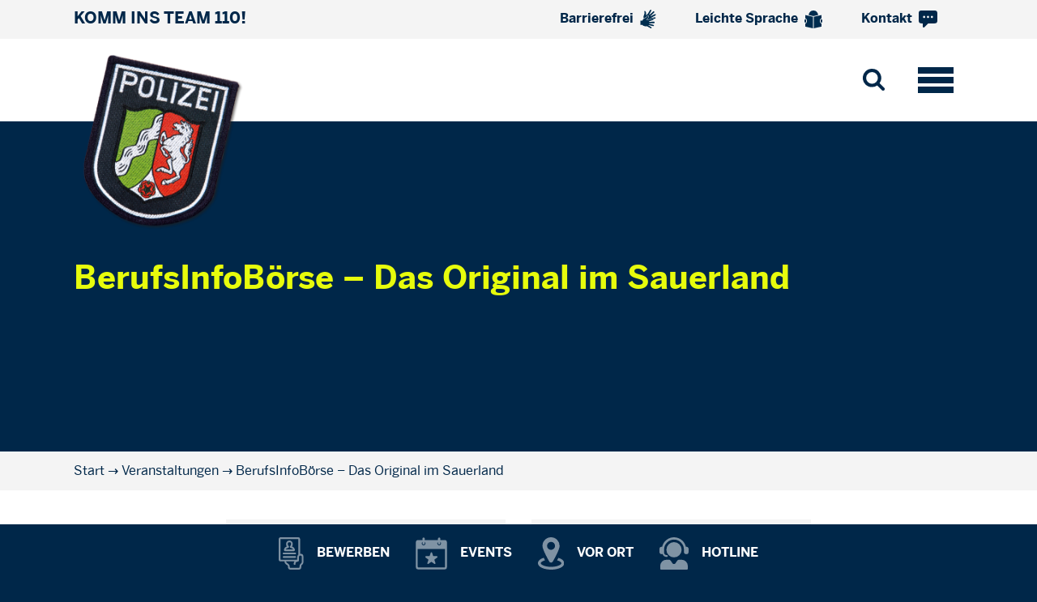

--- FILE ---
content_type: text/html; charset=UTF-8
request_url: https://www.genau-mein-fall.de/veranstaltungen/berufsinfoboerse-das-original-im-sauerland/
body_size: 120437
content:
<!doctype html>
<html lang="de">

<head>
    <meta charset="UTF-8">
    <meta name="viewport" content="width=device-width, initial-scale=1, shrink-to-fit=no">
	
    <link rel="preload" href="https://www.genau-mein-fall.de/wp-content/themes/gmf-theme/fonts/BentonSans-Regular.woff" as="font" type="font/woff" crossorigin>
    <link rel="preload" href="https://www.genau-mein-fall.de/wp-content/themes/gmf-theme/fonts/BentonSans-Regular.woff2" as="font" type="font/woff2" crossorigin>
    <link rel="preload" href="https://www.genau-mein-fall.de/wp-content/themes/gmf-theme/fonts/BentonSans-Bold.woff" as="font" type="font/woff" crossorigin>
    <link rel="preload" href="https://www.genau-mein-fall.de/wp-content/themes/gmf-theme/fonts/BentonSans-Bold.woff2" as="font" type="font/woff2" crossorigin>
    
    <meta name='robots' content='index, follow, max-image-preview:large, max-snippet:-1, max-video-preview:-1' />

	<!-- This site is optimized with the Yoast SEO plugin v26.7 - https://yoast.com/wordpress/plugins/seo/ -->
	<title>BerufsInfoBörse – Das Original im Sauerland | Genau Mein Fall</title>
	<link rel="canonical" href="https://www.genau-mein-fall.de/veranstaltungen/berufsinfoboerse-das-original-im-sauerland/" />
	<meta property="og:locale" content="de_DE" />
	<meta property="og:type" content="article" />
	<meta property="og:title" content="BerufsInfoBörse – Das Original im Sauerland | Genau Mein Fall" />
	<meta property="og:description" content="Komm vorbei und informiere Dich über den Polizeiberuf. Wir beantworten alle deine Fragen zu den Einstellungsvoraussetzungen, zum Bewerbungsverfahren, zum dualen [&hellip;]" />
	<meta property="og:url" content="https://www.genau-mein-fall.de/veranstaltungen/berufsinfoboerse-das-original-im-sauerland/" />
	<meta property="og:site_name" content="Genau Mein Fall" />
	<meta property="article:publisher" content="https://www.facebook.com/polizei.nrw.karriere" />
	<meta property="article:modified_time" content="2023-03-31T09:10:17+00:00" />
	<meta name="twitter:card" content="summary_large_image" />
	<meta name="twitter:site" content="@Polizei_NW_Jobs" />
	<meta name="twitter:label1" content="Geschätzte Lesezeit" />
	<meta name="twitter:data1" content="1 Minute" />
	<script type="application/ld+json" class="yoast-schema-graph">{"@context":"https://schema.org","@graph":[{"@type":"WebPage","@id":"https://www.genau-mein-fall.de/veranstaltungen/berufsinfoboerse-das-original-im-sauerland/","url":"https://www.genau-mein-fall.de/veranstaltungen/berufsinfoboerse-das-original-im-sauerland/","name":"BerufsInfoBörse – Das Original im Sauerland | Genau Mein Fall","isPartOf":{"@id":"https://www.genau-mein-fall.de/#website"},"datePublished":"2023-03-31T09:10:16+00:00","dateModified":"2023-03-31T09:10:17+00:00","breadcrumb":{"@id":"https://www.genau-mein-fall.de/veranstaltungen/berufsinfoboerse-das-original-im-sauerland/#breadcrumb"},"inLanguage":"de","potentialAction":[{"@type":"ReadAction","target":["https://www.genau-mein-fall.de/veranstaltungen/berufsinfoboerse-das-original-im-sauerland/"]}]},{"@type":"BreadcrumbList","@id":"https://www.genau-mein-fall.de/veranstaltungen/berufsinfoboerse-das-original-im-sauerland/#breadcrumb","itemListElement":[{"@type":"ListItem","position":1,"name":"Start","item":"https://www.genau-mein-fall.de/"},{"@type":"ListItem","position":2,"name":"Veranstaltungen","item":"https://www.genau-mein-fall.de/veranstaltungen/"},{"@type":"ListItem","position":3,"name":"BerufsInfoBörse – Das Original im Sauerland"}]},{"@type":"WebSite","@id":"https://www.genau-mein-fall.de/#website","url":"https://www.genau-mein-fall.de/","name":"Genau Mein Fall","description":"Deine Bewerbung für die Polizei NRW","publisher":{"@id":"https://www.genau-mein-fall.de/#organization"},"potentialAction":[{"@type":"SearchAction","target":{"@type":"EntryPoint","urlTemplate":"https://www.genau-mein-fall.de/?s={search_term_string}"},"query-input":{"@type":"PropertyValueSpecification","valueRequired":true,"valueName":"search_term_string"}}],"inLanguage":"de"},{"@type":"Organization","@id":"https://www.genau-mein-fall.de/#organization","name":"Landesamt für Ausbildung, Fortbildung und Personalangelegenheiten der Polizei NRW (LAFP NRW)","url":"https://www.genau-mein-fall.de/","logo":{"@type":"ImageObject","inLanguage":"de","@id":"https://www.genau-mein-fall.de/#/schema/logo/image/","url":"https://www.genau-mein-fall.de/wp-content/uploads/2022/09/patch.png","contentUrl":"https://www.genau-mein-fall.de/wp-content/uploads/2022/09/patch.png","width":342,"height":380,"caption":"Landesamt für Ausbildung, Fortbildung und Personalangelegenheiten der Polizei NRW (LAFP NRW)"},"image":{"@id":"https://www.genau-mein-fall.de/#/schema/logo/image/"},"sameAs":["https://www.facebook.com/polizei.nrw.karriere","https://x.com/Polizei_NW_Jobs","https://www.instagram.com/polizei.nrw.karriere/","https://www.youtube.com/channel/UCNPXRB89pOpGpW0S8O3wiwQ"]}]}</script>
	<!-- / Yoast SEO plugin. -->


<link rel="alternate" type="application/rss+xml" title="Genau Mein Fall &raquo; Feed" href="https://www.genau-mein-fall.de/feed/" />
<link rel="alternate" type="application/rss+xml" title="Genau Mein Fall &raquo; Kommentar-Feed" href="https://www.genau-mein-fall.de/comments/feed/" />
<style id='wp-img-auto-sizes-contain-inline-css' type='text/css'>
img:is([sizes=auto i],[sizes^="auto," i]){contain-intrinsic-size:3000px 1500px}
/*# sourceURL=wp-img-auto-sizes-contain-inline-css */
</style>
<link rel='stylesheet' id='cf7ic_style-css' href='https://www.genau-mein-fall.de/wp-content/plugins/contact-form-7-image-captcha/css/cf7ic-style.css?ver=3.3.7' type='text/css' media='all' />
<style id='classic-theme-styles-inline-css' type='text/css'>
/*! This file is auto-generated */
.wp-block-button__link{color:#fff;background-color:#32373c;border-radius:9999px;box-shadow:none;text-decoration:none;padding:calc(.667em + 2px) calc(1.333em + 2px);font-size:1.125em}.wp-block-file__button{background:#32373c;color:#fff;text-decoration:none}
/*# sourceURL=/wp-includes/css/classic-themes.min.css */
</style>
<link rel='stylesheet' id='lightbox-css' href='https://www.genau-mein-fall.de/wp-content/themes/gmf-theme/css/lightbox.min.css' type='text/css' media='all' />
<link rel='stylesheet' id='core-styles-css' href='https://www.genau-mein-fall.de/wp-content/themes/gmf-theme/css/styles.css' type='text/css' media='all' />
<link rel='stylesheet' id='borlabs-cookie-custom-css' href='https://www.genau-mein-fall.de/wp-content/cache/borlabs-cookie/1/borlabs-cookie-1-de.css?ver=3.1.7-15' type='text/css' media='all' />
<script type="text/javascript" src="https://www.genau-mein-fall.de/wp-includes/js/jquery/jquery.min.js?ver=3.7.1" id="jquery-core-js"></script>
<script type="text/javascript" src="https://www.genau-mein-fall.de/wp-includes/js/jquery/jquery-migrate.min.js?ver=3.4.1" id="jquery-migrate-js"></script>
<script data-no-optimize="1" data-no-minify="1" data-cfasync="false" type="text/javascript" src="https://www.genau-mein-fall.de/wp-content/cache/borlabs-cookie/1/borlabs-cookie-config-de.json.js?ver=3.1.7-33" id="borlabs-cookie-config-js"></script>
<script data-no-optimize="1" data-no-minify="1" data-cfasync="false" data-borlabs-cookie-script-blocker-ignore>
	if ('{{ iab-tcf-enabled }}' === '1' && '1' === '1') {
		window['gtag_enable_tcf_support'] = true;
	}
	window.dataLayer = window.dataLayer || [];
	if (typeof gtag !== 'function') { function gtag(){dataLayer.push(arguments);} }
	gtag('set', 'developer_id.dYjRjMm', true);
	if ('1' === '1') {
		gtag('consent', 'default', {
			'ad_storage': 'denied',
			'ad_user_data': 'denied',
			'ad_personalization': 'denied',
			'analytics_storage': 'denied',
			'functionality_storage': 'denied',
			'personalization_storage': 'denied',
			'security_storage': 'denied',
			'wait_for_update': 500,
		});
		gtag('set', 'ads_data_redaction', true);
	}
	
	if('0' === '1') {
		var url = new URL(window.location.href);
				
		if ((url.searchParams.has('gtm_debug') && url.searchParams.get('gtm_debug') !== '') || document.cookie.indexOf('__TAG_ASSISTANT=') !== -1 || document.documentElement.hasAttribute('data-tag-assistant-present')) {
			(function(w,d,s,l,i){w[l]=w[l]||[];w[l].push({"gtm.start":
new Date().getTime(),event:"gtm.js"});var f=d.getElementsByTagName(s)[0],
j=d.createElement(s),dl=l!="dataLayer"?"&l="+l:"";j.async=true;j.src=
"https://www.googletagmanager.com/gtm.js?id="+i+dl;f.parentNode.insertBefore(j,f);
})(window,document,"script","dataLayer","GTM-P7639LF6");
		} else {
			(function(w,d,s,l,i){w[l]=w[l]||[];w[l].push({"gtm.start":
new Date().getTime(),event:"gtm.js"});var f=d.getElementsByTagName(s)[0],
j=d.createElement(s),dl=l!="dataLayer"?"&l="+l:"";j.async=true;j.src=
"{{ upload-dir }}/"+i+'.js?ver={{ gtm-local-cache-version }}';f.parentNode.insertBefore(j,f);
})(window,document,"script","dataLayer","GTM-P7639LF6");
		}
  	}
  	
	(function () {
		var serviceGroupActive = function (serviceGroup) {
			if (typeof(BorlabsCookie.ServiceGroups.serviceGroups[serviceGroup]) === 'undefined') {
				return false;
			}

			if (typeof(BorlabsCookie.Cookie.getPluginCookie().consents[serviceGroup]) === 'undefined') {
				return false;
			}
			var consents = BorlabsCookie.Cookie.getPluginCookie().consents[serviceGroup];
			for (var service of BorlabsCookie.ServiceGroups.serviceGroups[serviceGroup].serviceIds) {
				if (!consents.includes(service)) {
					return false;
				}
			}
			return true;
		};
		var borlabsCookieConsentChangeHandler = function () {
			window.dataLayer = window.dataLayer || [];
			if (typeof gtag !== 'function') { function gtag(){dataLayer.push(arguments);} }
			
			if ('1' === '1') {
				if ('{{ iab-tcf-enabled }}' === '1') {
					gtag('consent', 'update', {
						'analytics_storage': serviceGroupActive('statistics') === true ? 'granted' : 'denied',
						'functionality_storage': serviceGroupActive('statistics') === true ? 'granted' : 'denied',
						'personalization_storage': serviceGroupActive('marketing') === true ? 'granted' : 'denied',
						'security_storage': serviceGroupActive('statistics') === true ? 'granted' : 'denied',
					});
				} else {
					gtag('consent', 'update', {
						'ad_storage': serviceGroupActive('marketing') === true ? 'granted' : 'denied',
						'ad_user_data': serviceGroupActive('marketing') === true ? 'granted' : 'denied',
						'ad_personalization': serviceGroupActive('marketing') === true ? 'granted' : 'denied',
						'analytics_storage': serviceGroupActive('statistics') === true ? 'granted' : 'denied',
						'functionality_storage': serviceGroupActive('statistics') === true ? 'granted' : 'denied',
						'personalization_storage': serviceGroupActive('marketing') === true ? 'granted' : 'denied',
						'security_storage': serviceGroupActive('statistics') === true ? 'granted' : 'denied',
					});
				}
			}
			
			var consents = BorlabsCookie.Cookie.getPluginCookie().consents;
			for (var serviceGroup in consents) {
				for (var service of consents[serviceGroup]) {
					if (!window.BorlabsCookieGtmPackageSentEvents.includes(service) && service !== 'borlabs-cookie') {
						window.dataLayer.push({
							event: 'borlabs-cookie-opt-in-'+service,
						});
						window.BorlabsCookieGtmPackageSentEvents.push(service);
					}
				}
			}
		  	var afterConsentsEvent = document.createEvent('Event');
		    afterConsentsEvent.initEvent('borlabs-cookie-google-tag-manager-after-consents', true, true);
		  	document.dispatchEvent(afterConsentsEvent);
		};
		window.BorlabsCookieGtmPackageSentEvents = [];
		document.addEventListener('borlabs-cookie-consent-saved', borlabsCookieConsentChangeHandler);
		document.addEventListener('borlabs-cookie-handle-unblock', borlabsCookieConsentChangeHandler);
	})();
</script><link rel="icon" href="https://www.genau-mein-fall.de/wp-content/uploads/2022/12/cropped-patch-polizei-nrw-fav-32x32.png" sizes="32x32" />
<link rel="icon" href="https://www.genau-mein-fall.de/wp-content/uploads/2022/12/cropped-patch-polizei-nrw-fav-192x192.png" sizes="192x192" />
<link rel="apple-touch-icon" href="https://www.genau-mein-fall.de/wp-content/uploads/2022/12/cropped-patch-polizei-nrw-fav-180x180.png" />
<meta name="msapplication-TileImage" content="https://www.genau-mein-fall.de/wp-content/uploads/2022/12/cropped-patch-polizei-nrw-fav-270x270.png" />

    <style>
        .teaser-box.bg-secondary:hover .teaser-box-title {
            color: #002749 !important;
        }

        .teaser-box.bg-cyan {
            color: #ffffff;
        }

        .teaser-box.bg-cyan .text-secondary {
            color: #ffffff !important;
        }
    </style>
</head>

<body class="wp-singular veranstaltungen-template-default single single-veranstaltungen postid-1309 wp-theme-gmf-theme bg-primary" 
	  >

        
    <!-- As a heading -->
    <nav class="navbar bg-light" id="service-nav">
    <div class="container-lg">
      <span class="navbar-brand mb-0 h2 text-uppercase d-none d-lg-block">KOMM INS TEAM 110!</span>

      
      <ul class="nav align-items-center justify-content-lg-end ">

      			    <li class="nav-item me-2 me-lg-3">
	    <a class="nav-link text-primary " href="https://www.genau-mein-fall.de/barrierefrei/" target="_self" >Barrierefrei        	<svg class="ms-1" xmlns="http://www.w3.org/2000/svg" width="20px" height="23px" viewBox="0 0 339.403 412.092"><g transform="translate(-31.78 -18.927)"><path d="M1165.7,925.57l-.433.158Z" transform="translate(-852.328 -681.749)" fill="none"/><path d="M1155.3,928.838l-.908.331Z" transform="translate(-844.145 -684.207)" fill="none"/><path d="M1162.669,926.748l-.369.134Z" transform="translate(-850.093 -682.635)" fill="none"/><path d="M1170.878,923.959l-.044.023Z" transform="translate(-856.51 -680.538)" fill="none"/><path d="M953.5,1002.926l-.172.062Z" transform="translate(-692.953 -739.917)" fill="none"/><path d="M1171.228,923.759l-.053.028Z" transform="translate(-856.767 -680.388)" fill="none"/><path d="M1123.494,941.088l-.3.111Z" transform="translate(-820.684 -693.418)" fill="none"/><path d="M1111.977,945.414l-.183.067Z" transform="translate(-812.115 -696.671)" fill="none"/><path d="M1150.734,931.047l-.415.151Z" transform="translate(-841.084 -685.868)" fill="none"/><path d="M1131.44,938.209l-.293.107Z" transform="translate(-826.668 -691.253)" fill="none"/><path d="M1128.773,939.386l-.106.039Z" transform="translate(-824.803 -692.138)" fill="none"/><path d="M1169.228,924.267a2.361,2.361,0,0,0,.249-.107l.072-.036a3.344,3.344,0,0,1-.377.164Z" transform="translate(-855.261 -680.662)" fill="none"/><path d="M1175.961,920.862l-.083.055Z" transform="translate(-860.303 -678.209)" fill="none"/><path d="M1176.682,920.37l-.087.059Z" transform="translate(-860.842 -677.839)" fill="none"/><path d="M1171.571,923.532l-.078.042Z" transform="translate(-857.006 -680.217)" fill="none"/><path d="M1178.2,919.309l-.088.063Z" transform="translate(-861.98 -677.042)" fill="none"/><path d="M1177.425,919.857l-.088.061Z" transform="translate(-861.4 -677.454)" fill="none"/><path d="M1175.273,921.311l-.083.054Z" transform="translate(-859.786 -678.547)" fill="none"/><path d="M1172.325,923.156l-.052.03Z" transform="translate(-857.592 -679.934)" fill="none"/><path d="M1172.839,922.846l-.06.035Z" transform="translate(-857.973 -679.701)" fill="none"/><path d="M1174.614,921.747l-.075.047Z" transform="translate(-859.296 -678.875)" fill="none"/><path d="M1173.406,922.483l-.076.045Z" transform="translate(-858.387 -679.428)" fill="none"/><path d="M1173.988,922.127l-.079.048Z" transform="translate(-858.823 -679.161)" fill="none"/><path d="M1036.615,971.58l-1.3.47Z" transform="translate(-754.611 -716.347)" fill="none"/><path d="M996.675,987.127l-.33.12Z" transform="translate(-725.303 -728.037)" fill="none"/><path d="M992.889,988.309l-.5.182Z" transform="translate(-722.327 -728.926)" fill="none"/><path d="M989.1,989.845l-.355.128Z" transform="translate(-719.586 -730.081)" fill="none"/><path d="M984.623,991.223l-.575.208Z" transform="translate(-716.057 -731.117)" fill="none"/><path d="M1008.555,982.707l-.434.157Z" transform="translate(-734.158 -724.714)" fill="none"/><path d="M1004.9,984.352l-.143.052Z" transform="translate(-731.627 -725.95)" fill="none"/><path d="M981.4,992.379l-.585.212Z" transform="translate(-713.626 -731.986)" fill="none"/><path d="M965.044,998.587l-.322.116Z" transform="translate(-701.525 -736.654)" fill="none"/><path d="M961.475,999.86l-.337.122Z" transform="translate(-698.83 -737.612)" fill="none"/><path d="M1099.775,949.822l-.212.077Z" transform="translate(-802.918 -699.986)" fill="none"/><path d="M1012.666,981.522l-.156.057Z" transform="translate(-737.459 -723.822)" fill="none"/><path d="M976.945,994.156l-.436.158Z" transform="translate(-710.388 -733.323)" fill="none"/><path d="M973.223,995.388l-.541.2Z" transform="translate(-707.51 -734.249)" fill="none"/><path d="M1065.018,962.069l-.565.205Z" transform="translate(-776.517 -709.195)" fill="none"/><path d="M1069.4,960.358l-.672.244Z" transform="translate(-779.733 -707.908)" fill="none"/><path d="M1072.141,959.409l-.63.229Z" transform="translate(-781.824 -707.195)" fill="none"/><path d="M1093.024,952.1l-.37.135Z" transform="translate(-797.723 -701.701)" fill="none"/><path d="M1096.433,951l-.248.09Z" transform="translate(-800.378 -700.87)" fill="none"/><path d="M1032.115,974.526l-.1.037Z" transform="translate(-752.124 -718.562)" fill="none"/><path d="M1062.145,962.971l-.694.252Z" transform="translate(-774.26 -709.873)" fill="none"/><path d="M1178.989,918.717l-.094.069Z" transform="translate(-862.572 -676.596)" fill="none"/><path d="M1024.314,977.328l-.128.046Z" transform="translate(-746.239 -720.669)" fill="none"/><path d="M1044.74,968.619l-1.306.474Z" transform="translate(-760.712 -714.12)" fill="none"/><path d="M1054.794,966.242l-.148.054Z" transform="translate(-769.143 -712.333)" fill="none"/><path d="M1102.844,948.7l-.221.081Z" transform="translate(-805.219 -699.138)" fill="none"/><path d="M1203,880.46c-.009.07-.02.139-.03.209C1202.979,880.6,1202.99,880.53,1203,880.46Z" transform="translate(-880.674 -647.829)" fill="none"/><path d="M1203.549,873.166c0,.075,0,.149,0,.224C1203.547,873.315,1203.549,873.241,1203.549,873.166Z" transform="translate(-881.108 -642.344)" fill="none"/><path d="M1203.223,878.693c-.007.071-.015.141-.024.212C1203.207,878.834,1203.216,878.764,1203.223,878.693Z" transform="translate(-880.847 -646.5)" fill="none"/><path d="M1203.39,876.887c0,.073-.011.145-.017.217C1203.379,877.032,1203.385,876.96,1203.39,876.887Z" transform="translate(-880.978 -645.142)" fill="none"/><path d="M1203.5,875.046c0,.074-.006.147-.01.221C1203.494,875.193,1203.5,875.12,1203.5,875.046Z" transform="translate(-881.066 -643.758)" fill="none"/><path d="M1202.723,882.188c-.011.069-.024.137-.036.2C1202.7,882.325,1202.712,882.257,1202.723,882.188Z" transform="translate(-880.462 -649.128)" fill="none"/><path d="M1200.618,890.278c-.021.062-.042.122-.064.183C1200.576,890.4,1200.6,890.34,1200.618,890.278Z" transform="translate(-878.858 -655.212)" fill="none"/><path d="M1200.068,891.787c-.022.06-.045.119-.068.178C1200.023,891.906,1200.046,891.847,1200.068,891.787Z" transform="translate(-878.442 -656.346)" fill="none"/><path d="M1202.395,883.879c-.014.068-.028.134-.043.2C1202.367,884.013,1202.381,883.947,1202.395,883.879Z" transform="translate(-880.21 -650.4)" fill="none"/><path d="M1201.6,887.154c-.017.064-.036.128-.054.191C1201.56,887.282,1201.578,887.218,1201.6,887.154Z" transform="translate(-879.601 -652.863)" fill="none"/><path d="M1202.019,885.535c-.015.066-.032.131-.048.2C1201.987,885.666,1202,885.6,1202.019,885.535Z" transform="translate(-879.924 -651.645)" fill="none"/><path d="M1201.128,888.734c-.019.063-.039.125-.059.187C1201.089,888.859,1201.109,888.8,1201.128,888.734Z" transform="translate(-879.245 -654.051)" fill="none"/><path d="M1200.7,854.505c.023.079.044.157.066.236C1200.747,854.662,1200.726,854.584,1200.7,854.505Z" transform="translate(-878.97 -628.312)" fill="none"/><path d="M1201.321,856.732c.022.084.041.166.062.249C1201.362,856.9,1201.343,856.816,1201.321,856.732Z" transform="translate(-879.435 -629.987)" fill="none"/><path d="M1179.8,918.1l-.1.074Z" transform="translate(-863.18 -676.131)" fill="none"/><path d="M1200,852.232c.025.076.047.152.071.228C1200.046,852.384,1200.024,852.308,1200,852.232Z" transform="translate(-878.441 -626.603)" fill="none"/><path d="M1201.86,858.922c.019.083.036.164.053.246C1201.9,859.086,1201.879,859,1201.86,858.922Z" transform="translate(-879.84 -631.634)" fill="none"/><path d="M1199.212,849.922c.025.071.048.141.072.212C1199.26,850.063,1199.237,849.993,1199.212,849.922Z" transform="translate(-877.849 -624.866)" fill="none"/><path d="M1203.42,869.29c.005.078.009.155.013.233C1203.429,869.445,1203.426,869.368,1203.42,869.29Z" transform="translate(-881.013 -639.43)" fill="none"/><path d="M1203.252,867.293c.008.079.014.158.021.236C1203.266,867.451,1203.26,867.372,1203.252,867.293Z" transform="translate(-880.887 -637.928)" fill="none"/><path d="M1202.321,861.075c.016.081.03.161.044.242C1202.351,861.236,1202.337,861.156,1202.321,861.075Z" transform="translate(-880.187 -633.253)" fill="none"/><path d="M1202.7,863.188c.013.081.024.161.036.24C1202.729,863.348,1202.718,863.269,1202.7,863.188Z" transform="translate(-880.476 -634.841)" fill="none"/><path d="M1203.014,865.26c.011.08.019.16.029.239C1203.033,865.42,1203.025,865.34,1203.014,865.26Z" transform="translate(-880.708 -636.399)" fill="none"/><path d="M1203.521,871.245c0,.077,0,.153.005.229C1203.525,871.4,1203.524,871.322,1203.521,871.245Z" transform="translate(-881.089 -640.9)" fill="none"/><path d="M1189.408,909.15l-.107.121Z" transform="translate(-870.397 -669.402)" fill="none"/><path d="M1199.481,893.258l-.073.174Z" transform="translate(-877.996 -657.452)" fill="none"/><path d="M1187.637,911.082l-.106.11Z" transform="translate(-869.066 -670.855)" fill="none"/><path d="M1184.966,913.713l-.107.1Z" transform="translate(-867.056 -672.834)" fill="none"/><path d="M1188.526,910.13l-.107.116Z" transform="translate(-869.733 -670.139)" fill="none"/><path d="M1186.745,911.99l-.108.107Z" transform="translate(-868.393 -671.538)" fill="none"/><path d="M1181.477,916.761l-.1.084Z" transform="translate(-864.435 -675.125)" fill="none"/><path d="M1180.631,917.448l-.1.079Z" transform="translate(-863.802 -675.642)" fill="none"/><path d="M1183.2,915.3l-.105.092Z" transform="translate(-865.732 -674.031)" fill="none"/><path d="M1182.334,916.047l-.106.089Z" transform="translate(-865.078 -674.589)" fill="none"/><path d="M1184.081,914.528l-.105.095Z" transform="translate(-866.392 -673.446)" fill="none"/><path d="M1185.854,912.866l-.109.1Z" transform="translate(-867.723 -672.197)" fill="none"/><path d="M1196.053,900.075l-.091.153Z" transform="translate(-875.405 -662.578)" fill="none"/><path d="M1196.8,898.782c-.029.053-.058.105-.088.157C1196.738,898.887,1196.767,898.835,1196.8,898.782Z" transform="translate(-875.966 -661.606)" fill="none"/><path d="M1197.512,897.453c-.028.055-.057.109-.085.163C1197.456,897.562,1197.484,897.508,1197.512,897.453Z" transform="translate(-876.507 -660.607)" fill="none"/><path d="M1198.856,894.692c-.025.057-.051.114-.077.171C1198.805,894.806,1198.831,894.749,1198.856,894.692Z" transform="translate(-877.524 -658.531)" fill="none"/><path d="M1198.2,896.091l-.081.166Z" transform="translate(-877.027 -659.583)" fill="none"/><path d="M1195.285,901.333l-.093.148Z" transform="translate(-874.826 -663.524)" fill="none"/><path d="M1190.286,908.137l-.106.124Z" transform="translate(-871.058 -668.641)" fill="none"/><path d="M1191.154,907.091l-.1.128Z" transform="translate(-871.712 -667.854)" fill="none"/><path d="M1192.013,906.006l-.1.133Z" transform="translate(-872.358 -667.038)" fill="none"/><path d="M1192.855,904.888l-.1.137Z" transform="translate(-872.992 -666.198)" fill="none"/><path d="M1194.494,902.555l-.1.144Z" transform="translate(-874.229 -664.443)" fill="none"/><path d="M1193.682,903.738l-.1.141Z" transform="translate(-873.616 -665.333)" fill="none"/><path d="M811.6,1053.459l-.31.105Z" transform="translate(-586.15 -777.915)" fill="none"/><path d="M887.145,1026.49l-.49.176Z" transform="translate(-642.822 -757.636)" fill="none"/><path d="M890.345,1025.588l-.262.094Z" transform="translate(-645.4 -756.958)" fill="none"/><path d="M880.327,1029.232l-.217.078Z" transform="translate(-637.901 -759.698)" fill="none"/><path d="M810.1,1054.138l-.146.049Z" transform="translate(-585.146 -778.426)" fill="none"/><path d="M814.374,1052.71l-.115.039Z" transform="translate(-588.384 -777.352)" fill="none"/><path d="M812.932,1053.091l-.224.077Z" transform="translate(-587.218 -777.639)" fill="none"/><path d="M870.521,1032.71l-.249.089Z" transform="translate(-630.503 -762.313)" fill="none"/><path d="M805.856,1055.362l-.34.111Z" transform="translate(-581.81 -779.346)" fill="none"/><path d="M908.058,1019.013l-.451.162Z" transform="translate(-658.577 -752.014)" fill="none"/><path d="M904.579,1020.51l-.227.082Z" transform="translate(-656.13 -753.139)" fill="none"/><path d="M895.084,1022.7l-1.354.486Z" transform="translate(-648.142 -754.784)" fill="none"/><path d="M867.458,1033.888l-.173.062Z" transform="translate(-628.257 -763.199)" fill="none"/><path d="M900.933,1021.668l-.368.132Z" transform="translate(-653.282 -754.01)" fill="none"/><path d="M823.506,1049.29l-.35.122Z" transform="translate(-595.074 -774.781)" fill="none"/><path d="M841.71,1042.935l-.29.1Z" transform="translate(-608.808 -770.002)" fill="none"/><path d="M839.222,1043.87l-.24.085Z" transform="translate(-606.975 -770.705)" fill="none"/><path d="M864.274,1035.166l-.045.016Z" transform="translate(-625.959 -764.16)" fill="none"/><path d="M847.012,1041.137l-.212.075Z" transform="translate(-612.853 -768.65)" fill="none"/><path d="M827.453,1048.118l-.15.053Z" transform="translate(-598.193 -773.899)" fill="none"/><path d="M831.869,1046.642l-.077.027Z" transform="translate(-601.568 -772.789)" fill="none"/><path d="M835.071,1044.568l-.959.339Z" transform="translate(-603.313 -771.23)" fill="none"/><path d="M829.56,1047.524l-.013,0Z" transform="translate(-599.88 -773.453)" fill="none"/><path d="M825.45,1048.652l-.308.108Z" transform="translate(-596.568 -774.301)" fill="none"/><path d="M819.468,1050.945l-.117.041Z" transform="translate(-592.213 -776.025)" fill="none"/><path d="M861.327,1035.966l-.278.1Z" transform="translate(-623.568 -764.762)" fill="none"/><path d="M815.952,1052.211l-.071.025Z" transform="translate(-589.604 -776.977)" fill="none"/><path d="M911.843,1017.922l-.2.073Z" transform="translate(-661.61 -751.193)" fill="none"/><path d="M849.787,1040.083l-.275.1Z" transform="translate(-614.893 -767.857)" fill="none"/><path d="M852.587,1039.072l-.287.1Z" transform="translate(-616.988 -767.097)" fill="none"/><path d="M855.346,1038.233l-.155.055Z" transform="translate(-619.163 -766.466)" fill="none"/><path d="M883.67,1027.983l-.263.094Z" transform="translate(-640.38 -758.759)" fill="none"/><path d="M937.99,1008.433l-.258.093Z" transform="translate(-681.229 -744.058)" fill="none"/><path d="M915.294,1016.526l-.343.123Z" transform="translate(-664.099 -750.144)" fill="none"/><path d="M942.046,1006.874l-.344.125Z" transform="translate(-684.215 -742.886)" fill="none"/><path d="M945.616,1005.436l-.48.173Z" transform="translate(-686.797 -741.805)" fill="none"/><path d="M930.489,1011.125l-.272.1Z" transform="translate(-675.579 -746.082)" fill="none"/><path d="M922.826,1013.928l-.236.085Z" transform="translate(-669.844 -748.19)" fill="none"/><path d="M949.643,1004.272l-.215.078Z" transform="translate(-690.024 -740.929)" fill="none"/><path d="M934.193,1009.571l-.47.17Z" transform="translate(-678.215 -744.914)" fill="none"/><path d="M688.494,929.561l.215.012Z" transform="translate(-493.815 -684.75)" fill="#040506"/><path d="M713.034,553.015c.079.059.156.121.233.182C713.189,553.136,713.113,553.074,713.034,553.015Z" transform="translate(-512.268 -401.607)" fill="#040506"/><path d="M617.472,920.167l.185.031Z" transform="translate(-440.41 -677.687)" fill="#040506"/><path d="M615.884,919.9l.16.028Z" transform="translate(-439.216 -677.482)" fill="#040506"/><path d="M694.565,929.821l.266.005Z" transform="translate(-498.38 -684.946)" fill="#040506"/><path d="M708.857,550.252c.084.049.166.1.249.152C709.023,550.353,708.941,550.3,708.857,550.252Z" transform="translate(-509.127 -399.53)" fill="#040506"/><path d="M620.741,920.72l.215.036Z" transform="translate(-442.869 -678.102)" fill="#040506"/><path d="M695.967,929.847l.336,0Z" transform="translate(-499.435 -684.965)" fill="#040506"/><path d="M622.46,921.008l.235.039Z" transform="translate(-444.161 -678.319)" fill="#040506"/><path d="M710.985,551.571c.082.054.161.112.241.168C711.146,551.683,711.067,551.625,710.985,551.571Z" transform="translate(-510.727 -400.521)" fill="#040506"/><path d="M624.194,921.3l.247.041Z" transform="translate(-445.465 -678.536)" fill="#040506"/><path d="M619.012,920.428l.234.04Z" transform="translate(-441.568 -677.883)" fill="#040506"/><path d="M680.017,928.916l.227.02Z" transform="translate(-487.441 -684.265)" fill="#040506"/><path d="M678.223,928.75l.226.021Z" transform="translate(-486.092 -684.141)" fill="#040506"/><path d="M681.777,929.071l.23.019Z" transform="translate(-488.764 -684.382)" fill="#040506"/><path d="M607.266,918.392l.069.012Z" transform="translate(-432.736 -676.352)" fill="#040506"/><path d="M718.694,557.961c.07.071.139.143.208.215C718.833,558.1,718.764,558.032,718.694,557.961Z" transform="translate(-516.524 -405.326)" fill="#040506"/><path d="M608.453,918.6l.13.023Z" transform="translate(-433.629 -676.51)" fill="#040506"/><path d="M685.2,929.342l.221.015Z" transform="translate(-491.341 -684.586)" fill="#040506"/><path d="M690.076,929.648l.23.011Z" transform="translate(-495.005 -684.816)" fill="#040506"/><path d="M686.874,929.459l.211.013Z" transform="translate(-492.597 -684.674)" fill="#040506"/><path d="M720.423,559.775c.067.074.133.149.2.223C720.556,559.924,720.49,559.849,720.423,559.775Z" transform="translate(-517.824 -406.69)" fill="#040506"/><path d="M614.323,919.627l.155.027Z" transform="translate(-438.043 -677.281)" fill="#040506"/><path d="M605.966,918.16l.061.011Z" transform="translate(-431.758 -676.177)" fill="#040506"/><path d="M612.893,919.379l.1.018Z" transform="translate(-436.967 -677.094)" fill="#040506"/><path d="M693.119,929.779l.216.006Z" transform="translate(-497.293 -684.914)" fill="#040506"/><path d="M609.8,918.838l.153.027Z" transform="translate(-434.638 -676.687)" fill="#040506"/><path d="M683.506,929.213l.228.017Z" transform="translate(-490.065 -684.489)" fill="#040506"/><path d="M715,554.569c.076.064.15.129.225.194C715.151,554.7,715.077,554.633,715,554.569Z" transform="translate(-513.747 -402.776)" fill="#040506"/><path d="M716.887,556.222c.073.067.145.137.217.206C717.032,556.359,716.96,556.289,716.887,556.222Z" transform="translate(-515.165 -404.019)" fill="#040506"/><path d="M691.612,929.721l.219.008Z" transform="translate(-496.16 -684.871)" fill="#040506"/><path d="M611.193,919.083l.167.029Z" transform="translate(-435.689 -676.872)" fill="#040506"/><path d="M664.98,927.292l.261.032Z" transform="translate(-476.134 -683.044)" fill="#040506"/><path d="M696.979,545.936c.087.014.171.035.257.052C697.15,545.971,697.066,545.95,696.979,545.936Z" transform="translate(-500.196 -396.284)" fill="#040506"/><path d="M645.126,924.586l.261.038Z" transform="translate(-461.205 -681.01)" fill="#040506"/><path d="M647.139,924.882l.254.037Z" transform="translate(-462.718 -681.232)" fill="#040506"/><path d="M663.06,927.053l.246.031Z" transform="translate(-474.69 -682.865)" fill="#040506"/><path d="M643.161,924.294l.263.039Z" transform="translate(-459.727 -680.79)" fill="#040506"/><path d="M641.177,923.995l.262.039Z" transform="translate(-458.235 -680.565)" fill="#040506"/><path d="M666.936,927.529l.256.03Z" transform="translate(-477.605 -683.223)" fill="#040506"/><path d="M571.689,906.525l-6.774-2.893,6.773,2.892Z" transform="translate(-400.89 -665.254)" fill="#040506"/><path d="M657.12,926.281l.247.033Z" transform="translate(-470.224 -682.284)" fill="#040506"/><path d="M699.52,546.454c.09.022.177.05.266.075C699.7,546.5,699.61,546.476,699.52,546.454Z" transform="translate(-502.106 -396.674)" fill="#040506"/><path d="M659.084,926.542l.262.034Z" transform="translate(-471.7 -682.48)" fill="#040506"/><path d="M653.129,925.735l.249.035Z" transform="translate(-467.223 -681.873)" fill="#040506"/><path d="M694.354,545.616c.075.006.148.019.222.027C694.5,545.635,694.429,545.622,694.354,545.616Z" transform="translate(-498.222 -396.043)" fill="#040506"/><path d="M649.134,925.17l.256.037Z" transform="translate(-464.219 -681.449)" fill="#040506"/><path d="M626.006,921.595l.238.039Z" transform="translate(-446.828 -678.76)" fill="#040506"/><path d="M661.056,926.8l.253.032Z" transform="translate(-473.183 -682.673)" fill="#040506"/><path d="M651.1,925.451l.263.037Z" transform="translate(-465.696 -681.66)" fill="#040506"/><path d="M655.118,926.01l.247.034Z" transform="translate(-468.718 -682.08)" fill="#040506"/><path d="M629.659,922.19l.251.04Z" transform="translate(-449.574 -679.208)" fill="#040506"/><path d="M674.551,928.383l.241.025Z" transform="translate(-483.331 -683.865)" fill="#040506"/><path d="M553.434,188.449c-4.8.524-63.413,10.433-75.669,12.508a2.5,2.5,0,0,1-2.085-4.336,11,11,0,0,1,1.526-1.107c5.409-3.351,78.867-43.654,81.341-45.011.045-.025.087-.049.13-.077,1.385-.877,24.03-15.435,16.916-26.127-7.344-11.022-17.068-7.558-25.13-3.437-7.716,3.927-78.248,39.014-84.483,42.116a2.494,2.494,0,0,1-.975.258c-2.157.12-9.789.148-3.391-6.121,7.246-7.11,69.741-66.019,72.041-68.187.04-.038.081-.074.124-.11,1.2-.993,20.274-17.066,7.228-29.125-12.9-11.924-23.816-.514-24.7.458-.041.045-.084.089-.128.13L441.508,130.3a2.5,2.5,0,0,1-1.394.657c-2.823.358-11.7.941-7.3-6.7,5.1-8.828,43.582-81.368,45.286-84.58a2.345,2.345,0,0,0,.114-.247c.538-1.37,4.52-12.665-7.587-18.772-12.9-6.508-20.592,7.446-20.592,7.446L401.6,107.034a57.731,57.731,0,0,1-9.557,11.9c-5.187,4.717-19.283,13.365-21.271,14.576a2.491,2.491,0,0,1-.492.23l-7.082,2.424a2.509,2.509,0,0,1-2.558-.575l-.03-.029a2.5,2.5,0,0,1-.682-2.45C373.762,82,347.01,53.222,344.125,50.306a2.49,2.49,0,0,0-.563-.425c-2.115-1.172-14.335-7.392-18.889,2.664-5.016,11,2.982,8.014,2.2,36.633-.8,28.635-10.68,47.28-13.825,54.435-3.164,7.171-9.929,31.576-6.767,48.016,1.409,7.428,2.445,13.231,3.158,17.365a2.5,2.5,0,0,0,3.849,1.658,89.877,89.877,0,0,1,11.456-6.584c.737-.332,1.555-.684,2.5-1.093a120.929,120.929,0,0,0,42.052-28.565c9.411-9.885,11.841-15.072,13.616-18.86,2.338-4.99,4.28-8.247,11.5-11.388a17.028,17.028,0,0,1,6.836-1.495h0c3.742,0,9.2,1.371,13.939,7.9a33.322,33.322,0,0,1,4.293,8.331,9.359,9.359,0,0,1,.5,2.607c.149,3.2.19,14.79-5.543,29.614A92.7,92.7,0,0,1,400.43,215.4a106.713,106.713,0,0,1-16.053,16.15,2.5,2.5,0,0,0,1.163,4.415c6.215,1.029,13.42,2.047,17.118,2.047h.08a51.106,51.106,0,0,0,13-2.118l.073-.023.073-.022L504.6,209.657a29.338,29.338,0,0,1,8.589-1.307,22.248,22.248,0,0,1,10.858,2.63,20.6,20.6,0,0,1,9.3,11.006c.042.109.081.219.122.328,7.278-1.623,12.313-2.744,12.313-2.744s30.918-6.121,27.641-19.766S558.812,187.875,553.434,188.449Z" transform="translate(-205.79)" fill="#002d4f"/><path d="M704.353,548.032c.089.036.175.078.262.117C704.528,548.11,704.442,548.068,704.353,548.032Z" transform="translate(-505.74 -397.86)" fill="#040506"/><path d="M631.56,922.495l.242.039Z" transform="translate(-451.004 -679.437)" fill="#040506"/><path d="M676.391,928.571l.239.024Z" transform="translate(-484.714 -684.006)" fill="#040506"/><path d="M706.646,549.068c.087.043.17.09.255.135C706.816,549.158,706.733,549.111,706.646,549.068Z" transform="translate(-507.465 -398.639)" fill="#040506"/><path d="M627.839,921.9l.245.04Z" transform="translate(-448.206 -678.986)" fill="#040506"/><path d="M633.5,922.8l.219.034Z" transform="translate(-452.465 -679.67)" fill="#040506"/><path d="M701.979,547.157c.09.029.176.064.265.1C702.155,547.221,702.069,547.186,701.979,547.157Z" transform="translate(-503.955 -397.202)" fill="#040506"/><path d="M637.3,923.4l.251.039Z" transform="translate(-455.322 -680.118)" fill="#040506"/><path d="M639.218,923.7l.264.04Z" transform="translate(-456.762 -680.34)" fill="#040506"/><path d="M668.872,927.757l.242.028Z" transform="translate(-479.061 -683.394)" fill="#040506"/><path d="M670.787,927.975l.251.028Z" transform="translate(-480.501 -683.558)" fill="#040506"/><path d="M635.406,923.1l.234.037Z" transform="translate(-453.896 -679.895)" fill="#040506"/><path d="M672.665,928.183l.249.027Z" transform="translate(-481.913 -683.714)" fill="#040506"/><path d="M604.575,917.912l.1.019Z" transform="translate(-430.713 -675.991)" fill="#040506"/><path d="M737.406,630.476c-.018.142-.037.287-.057.432C737.368,630.763,737.388,630.618,737.406,630.476Z" transform="translate(-530.552 -459.854)" fill="#040506"/><path d="M725.906,681.427q-.092.3-.187.6Q725.814,681.725,725.906,681.427Z" transform="translate(-521.807 -498.166)" fill="#040506"/><path d="M739.505,595.8c0,.041,0,.089,0,.135C739.508,595.885,739.506,595.837,739.505,595.8Z" transform="translate(-532.173 -433.776)" fill="#040506"/><path d="M724.3,686.357q-.1.3-.2.608Q724.206,686.66,724.3,686.357Z" transform="translate(-520.592 -501.874)" fill="#040506"/><path d="M738.907,592.45a2.465,2.465,0,0,0-.133-.691c-.015-.045-.034-.1-.053-.152a3.5,3.5,0,0,1,.194,1.021C738.912,592.564,738.91,592.5,738.907,592.45Z" transform="translate(-531.583 -430.626)" fill="#040506"/><path d="M722.585,691.37q-.106.308-.215.618Q722.479,691.678,722.585,691.37Z" transform="translate(-519.288 -505.643)" fill="#040506"/><path d="M727.394,676.593q-.085.292-.173.587Q727.309,676.885,727.394,676.593Z" transform="translate(-522.936 -494.531)" fill="#040506"/><path d="M720.741,696.462q-.113.313-.23.629Q720.628,696.775,720.741,696.462Z" transform="translate(-517.89 -509.472)" fill="#040506"/><path d="M730.043,667.2q-.072.28-.147.563Q729.971,667.484,730.043,667.2Z" transform="translate(-524.948 -487.471)" fill="#040506"/><path d="M739.54,596.852c0,.051,0,.108,0,.163C739.543,596.96,739.542,596.9,739.54,596.852Z" transform="translate(-532.199 -434.57)" fill="#040506"/><path d="M728.772,671.849q-.078.286-.16.575Q728.693,672.135,728.772,671.849Z" transform="translate(-523.982 -490.964)" fill="#040506"/><path d="M709.55,723c-.1.222-.206.445-.312.668C709.344,723.447,709.447,723.224,709.55,723Z" transform="translate(-509.414 -529.429)" fill="#040506"/><path d="M712.065,717.57c-.1.219-.194.439-.294.659C711.871,718.009,711.968,717.789,712.065,717.57Z" transform="translate(-511.318 -525.344)" fill="#040506"/><path d="M731.214,662.655c-.044.183-.09.367-.136.552Q731.147,662.93,731.214,662.655Z" transform="translate(-525.836 -484.051)" fill="#040506"/><path d="M737.692,588.841l.054.14Z" transform="translate(-530.81 -428.546)" fill="#040506"/><path d="M706.888,728.5c-.109.223-.218.447-.329.672C706.671,728.947,706.78,728.724,706.888,728.5Z" transform="translate(-507.399 -533.563)" fill="#040506"/><path d="M603.5,917.719l.068.012Z" transform="translate(-429.907 -675.846)" fill="#040506"/><path d="M718.772,701.629q-.121.319-.246.638Q718.651,701.947,718.772,701.629Z" transform="translate(-516.398 -513.357)" fill="#040506"/><path d="M716.674,706.873q-.129.322-.262.646Q716.545,707.195,716.674,706.873Z" transform="translate(-514.808 -517.3)" fill="#040506"/><path d="M738.15,590.042l.044.118Z" transform="translate(-531.154 -429.45)" fill="#040506"/><path d="M714.441,712.194q-.137.324-.277.65Q714.3,712.518,714.441,712.194Z" transform="translate(-513.118 -521.302)" fill="#040506"/><path d="M739.589,599.548c0,.066,0,.139,0,.209C739.59,599.686,739.59,599.615,739.589,599.548Z" transform="translate(-532.236 -436.598)" fill="#040506"/><path d="M738.224,623.731c-.014.132-.028.268-.043.4C738.2,624,738.21,623.863,738.224,623.731Z" transform="translate(-531.177 -454.782)" fill="#040506"/><path d="M737.846,627.027c-.016.137-.033.278-.05.418C737.813,627.3,737.83,627.164,737.846,627.027Z" transform="translate(-530.888 -457.26)" fill="#040506"/><path d="M736.9,634.052c-.021.148-.043.3-.065.45C736.858,634.351,736.88,634.2,736.9,634.052Z" transform="translate(-530.166 -462.543)" fill="#040506"/><path d="M739.218,612.056c-.006.107-.013.218-.019.328C739.205,612.274,739.212,612.163,739.218,612.056Z" transform="translate(-531.943 -446.003)" fill="#040506"/><path d="M739.529,605.016c0,.086,0,.177-.007.266C739.524,605.193,739.527,605.1,739.529,605.016Z" transform="translate(-532.186 -440.709)" fill="#040506"/><path d="M739.569,598.1c0,.06,0,.125,0,.189C739.571,598.226,739.57,598.161,739.569,598.1Z" transform="translate(-532.221 -435.509)" fill="#040506"/><path d="M738.547,620.583c-.011.125-.024.255-.036.383C738.523,620.838,738.536,620.709,738.547,620.583Z" transform="translate(-531.426 -452.415)" fill="#040506"/><path d="M739.356,609.548c0,.1-.009.2-.014.3C739.347,609.75,739.352,609.647,739.356,609.548Z" transform="translate(-532.05 -444.117)" fill="#040506"/><path d="M739.04,614.747c-.007.112-.016.227-.024.343C739.024,614.974,739.033,614.859,739.04,614.747Z" transform="translate(-531.805 -448.026)" fill="#040506"/><path d="M738.817,617.587c-.009.119-.02.242-.03.365C738.8,617.829,738.808,617.706,738.817,617.587Z" transform="translate(-531.633 -450.162)" fill="#040506"/><path d="M739.459,607.188c0,.093-.007.19-.011.287C739.452,607.378,739.455,607.281,739.459,607.188Z" transform="translate(-532.13 -442.342)" fill="#040506"/><path d="M737.172,587.527c.021.052.042.1.061.153Z" transform="translate(-530.419 -427.558)" fill="#040506"/><path d="M739.573,603.016c0,.078,0,.16,0,.241C739.57,603.176,739.572,603.094,739.573,603.016Z" transform="translate(-532.221 -439.205)" fill="#040506"/><path d="M732.285,658.218q-.06.268-.124.54Q732.225,658.487,732.285,658.218Z" transform="translate(-526.651 -480.714)" fill="#040506"/><path d="M734.156,649.685c-.033.168-.067.337-.1.508C734.089,650.022,734.123,649.853,734.156,649.685Z" transform="translate(-528.074 -474.298)" fill="#040506"/><path d="M733.265,653.9c-.036.173-.074.348-.112.523Q733.21,654.158,733.265,653.9Z" transform="translate(-527.397 -477.466)" fill="#040506"/><path d="M736.328,637.768c-.024.154-.049.31-.074.466C736.279,638.078,736.3,637.922,736.328,637.768Z" transform="translate(-529.728 -465.337)" fill="#040506"/><path d="M735.682,641.61c-.027.159-.055.32-.083.482C735.627,641.93,735.655,641.769,735.682,641.61Z" transform="translate(-529.236 -468.226)" fill="#040506"/><path d="M739.592,601.186c0,.072,0,.15,0,.226C739.592,601.336,739.592,601.258,739.592,601.186Z" transform="translate(-532.238 -437.829)" fill="#040506"/><path d="M734.96,645.587c-.029.163-.06.329-.092.494C734.9,645.915,734.93,645.75,734.96,645.587Z" transform="translate(-528.686 -471.217)" fill="#040506"/><path d="M738.536,591.09l.035.1Z" transform="translate(-531.444 -430.238)" fill="#040506"/><path d="M729.155,571.525l.145.239Z" transform="translate(-524.39 -415.526)" fill="#040506"/><path d="M629.086,832.387c-.236.226-.47.453-.71.679C628.617,832.84,628.85,832.613,629.086,832.387Z" transform="translate(-448.61 -611.681)" fill="#040506"/><path d="M727.894,569.528l.153.239Z" transform="translate(-523.442 -414.024)" fill="#040506"/><path d="M651.848,809.052c-.206.232-.411.465-.621.7C651.437,809.517,651.641,809.284,651.848,809.052Z" transform="translate(-465.792 -594.134)" fill="#040506"/><path d="M616.366,843.947c-.251.221-.5.443-.754.664C615.867,844.39,616.115,844.168,616.366,843.947Z" transform="translate(-439.012 -620.373)" fill="#040506"/><path d="M622.843,838.174c-.244.224-.485.449-.734.673C622.358,838.624,622.6,838.4,622.843,838.174Z" transform="translate(-443.897 -616.032)" fill="#040506"/><path d="M646.482,814.889c-.215.233-.428.466-.647.7C646.054,815.355,646.267,815.122,646.482,814.889Z" transform="translate(-461.738 -598.523)" fill="#040506"/><path d="M730.342,573.513q.069.118.135.236C730.433,573.671,730.388,573.592,730.342,573.513Z" transform="translate(-525.283 -417.021)" fill="#040506"/><path d="M731.454,575.478q.064.116.126.231Q731.518,575.594,731.454,575.478Z" transform="translate(-526.119 -418.498)" fill="#040506"/><path d="M640.906,820.734c-.222.231-.442.462-.668.692C640.464,821.2,640.684,820.965,640.906,820.734Z" transform="translate(-457.529 -602.918)" fill="#040506"/><path d="M635.106,826.579c-.228.228-.454.456-.687.683C634.652,827.035,634.877,826.807,635.106,826.579Z" transform="translate(-453.154 -607.313)" fill="#040506"/><path d="M580.3,872.515c-.256.183-.507.368-.767.55C579.795,872.883,580.046,872.7,580.3,872.515Z" transform="translate(-411.884 -641.855)" fill="#040506"/><path d="M723.644,563.577c.061.077.12.155.18.233C723.765,563.732,723.705,563.654,723.644,563.577Z" transform="translate(-520.246 -409.549)" fill="#040506"/><path d="M704.074,734.054c-.115.225-.229.45-.347.676C703.844,734.5,703.959,734.279,704.074,734.054Z" transform="translate(-505.27 -537.739)" fill="#040506"/><path d="M572.209,878.452c-.212.145-.419.291-.633.436C571.79,878.743,572,878.6,572.209,878.452Z" transform="translate(-405.899 -646.319)" fill="#040506"/><path d="M588.039,866.8c-.265.2-.526.4-.795.594C587.513,867.2,587.774,867,588.039,866.8Z" transform="translate(-417.681 -637.561)" fill="#040506"/><path d="M595.5,861.118c-.266.207-.527.415-.8.621C594.97,861.533,595.231,861.325,595.5,861.118Z" transform="translate(-423.287 -633.285)" fill="#040506"/><path d="M726.554,567.527c.055.079.108.159.162.238C726.662,567.686,726.609,567.606,726.554,567.527Z" transform="translate(-522.435 -412.519)" fill="#040506"/><path d="M602.7,855.436c-.261.211-.517.423-.782.634C602.179,855.859,602.435,855.647,602.7,855.436Z" transform="translate(-428.712 -629.012)" fill="#040506"/><path d="M609.653,849.7c-.257.217-.509.435-.77.651C609.144,850.137,609.4,849.919,609.653,849.7Z" transform="translate(-433.952 -624.701)" fill="#040506"/><path d="M725.138,565.539c.058.079.115.158.171.237C725.253,565.7,725.2,565.618,725.138,565.539Z" transform="translate(-521.37 -411.025)" fill="#040506"/><path d="M722.071,561.649c.065.076.127.153.19.23C722.2,561.8,722.135,561.725,722.071,561.649Z" transform="translate(-519.063 -408.099)" fill="#040506"/><path d="M679.793,773.994c-.162.234-.322.468-.488.7C679.47,774.462,679.631,774.228,679.793,773.994Z" transform="translate(-486.906 -567.772)" fill="#040506"/><path d="M734.344,581.107c.033.069.066.139.1.207C734.41,581.246,734.378,581.177,734.344,581.107Z" transform="translate(-528.292 -422.731)" fill="#040506"/><path d="M683.78,768.2c-.155.233-.308.466-.466.7C683.472,768.663,683.626,768.43,683.78,768.2Z" transform="translate(-489.92 -563.413)" fill="#040506"/><path d="M675.62,779.815c-.169.234-.336.468-.508.7C675.283,780.283,675.451,780.049,675.62,779.815Z" transform="translate(-483.752 -572.149)" fill="#040506"/><path d="M735.159,582.85l.089.2Z" transform="translate(-528.905 -424.042)" fill="#040506"/><path d="M733.457,579.291l.106.215Z" transform="translate(-527.625 -421.365)" fill="#040506"/><path d="M671.259,785.642c-.176.235-.351.469-.532.7C670.907,786.111,671.082,785.877,671.259,785.642Z" transform="translate(-480.455 -576.531)" fill="#040506"/><path d="M736.573,586.075c.024.057.048.113.07.168Z" transform="translate(-529.968 -426.467)" fill="#040506"/><path d="M701.1,739.644c-.121.227-.242.454-.366.683C700.861,740.1,700.982,739.871,701.1,739.644Z" transform="translate(-503.021 -541.943)" fill="#040506"/><path d="M697.974,745.281c-.128.229-.255.458-.385.688C697.72,745.739,697.847,745.51,697.974,745.281Z" transform="translate(-500.654 -546.181)" fill="#040506"/><path d="M687.589,762.421c-.148.233-.295.465-.446.7C687.294,762.886,687.441,762.654,687.589,762.421Z" transform="translate(-492.799 -559.07)" fill="#040506"/><path d="M694.681,750.958c-.134.231-.268.461-.406.693C694.413,751.419,694.547,751.189,694.681,750.958Z" transform="translate(-498.162 -550.45)" fill="#040506"/><path d="M691.221,756.671c-.141.232-.282.464-.426.7C690.939,757.135,691.08,756.9,691.221,756.671Z" transform="translate(-495.546 -554.746)" fill="#040506"/><path d="M735.9,584.513l.08.183Z" transform="translate(-529.464 -425.292)" fill="#040506"/><path d="M732.492,577.407q.059.113.116.224Q732.551,577.52,732.492,577.407Z" transform="translate(-526.9 -419.949)" fill="#040506"/><path d="M657,803.2c-.2.233-.395.466-.6.7C656.609,803.667,656.805,803.434,657,803.2Z" transform="translate(-469.688 -589.734)" fill="#040506"/><path d="M661.954,797.347c-.19.233-.38.467-.574.7C661.574,797.814,661.763,797.581,661.954,797.347Z" transform="translate(-473.427 -585.332)" fill="#040506"/><path d="M666.706,791.5c-.183.233-.364.467-.551.7C666.342,791.963,666.523,791.729,666.706,791.5Z" transform="translate(-477.018 -580.933)" fill="#040506"/><path d="M1179.381,918.4l-.107.079Z" transform="translate(-862.857 -676.356)" fill="#040506"/><path d="M1136.791,931.656l-4.462,1.625Z" transform="translate(-827.557 -686.326)" fill="#040506"/><path d="M1094.652,951.361l-.506.184Z" transform="translate(-798.845 -701.143)" fill="#040506"/><path d="M1067.226,961.343l-.5.18Z" transform="translate(-778.229 -708.649)" fill="#040506"/><path d="M1071.457,960.332l-.018.006Z" transform="translate(-781.77 -707.889)" fill="#040506"/><path d="M1097.775,950.133l-.59.215Z" transform="translate(-801.13 -700.22)" fill="#040506"/><path d="M1105.569,945.683l-2.054.747Z" transform="translate(-805.89 -696.873)" fill="#040506"/><path d="M1125.472,939.542l-1.054.383Z" transform="translate(-821.608 -692.256)" fill="#040506"/><path d="M1129.6,938.639l-.509.185Z" transform="translate(-825.124 -691.577)" fill="#040506"/><path d="M1100.965,949.02l-.547.2Z" transform="translate(-803.561 -699.383)" fill="#040506"/><path d="M1115.176,941.536l-2.643.962Z" transform="translate(-812.671 -693.755)" fill="#040506"/><path d="M1064.3,962.9l-.051.019Z" transform="translate(-776.364 -709.817)" fill="#040506"/><path d="M1078.666,952.646l-4.615,1.678Z" transform="translate(-783.734 -702.109)" fill="#040506"/><path d="M1010.524,981.75l-.655.237Z" transform="translate(-735.473 -723.994)" fill="#040506"/><path d="M1006.023,983.341l-.692.251Z" transform="translate(-732.06 -725.19)" fill="#040506"/><path d="M999.432,984.561l-1.756.636Z" transform="translate(-726.304 -726.108)" fill="#040506"/><path d="M990.721,989.042l-.549.2Z" transform="translate(-720.662 -729.477)" fill="#040506"/><path d="M994.891,987.609l-.479.174Z" transform="translate(-723.85 -728.4)" fill="#040506"/><path d="M1033.143,973.475l-.718.261Z" transform="translate(-752.434 -717.771)" fill="#040506"/><path d="M1041.26,970.53l-.717.26Z" transform="translate(-758.538 -715.557)" fill="#040506"/><path d="M1015.879,977.515l-2.74.994Z" transform="translate(-737.932 -720.809)" fill="#040506"/><path d="M1050.173,966.459l-1.475.536Z" transform="translate(-764.67 -712.496)" fill="#040506"/><path d="M1056.783,963.987l-1.54.559Z" transform="translate(-769.592 -710.637)" fill="#040506"/><path d="M1026.516,974.675l-1.813.658Z" transform="translate(-746.627 -718.674)" fill="#040506"/><path d="M1180.2,917.765l-.108.083Z" transform="translate(-863.475 -675.88)" fill="#040506"/><path d="M1177.794,919.564l-.1.073Z" transform="translate(-861.666 -677.233)" fill="#040506"/><path d="M1177.044,920.1l-.1.066Z" transform="translate(-861.107 -677.639)" fill="#040506"/><path d="M1178.57,919l-.107.077Z" transform="translate(-862.247 -676.807)" fill="#040506"/><path d="M1175.613,921.083l-.087.057Z" transform="translate(-860.038 -678.375)" fill="#040506"/><path d="M1176.308,920.609l-.094.063Z" transform="translate(-860.556 -678.019)" fill="#040506"/><path d="M986.956,990.363l-.589.213Z" transform="translate(-717.801 -730.47)" fill="#040506"/><path d="M1183.635,914.909l-.113.1Z" transform="translate(-866.051 -673.733)" fill="#040506"/><path d="M1182.764,915.674l-.11.093Z" transform="translate(-865.398 -674.308)" fill="#040506"/><path d="M1181.043,917.1l-.109.086Z" transform="translate(-864.105 -675.381)" fill="#040506"/><path d="M1181.9,916.4l-.108.089Z" transform="translate(-864.75 -674.857)" fill="#040506"/><path d="M1174.927,921.527l-.087.055Z" transform="translate(-859.523 -678.709)" fill="#040506"/><path d="M1174.3,921.936l-.077.047Z" transform="translate(-859.062 -679.017)" fill="#040506"/><path d="M1170.693,924.069l.035-.018-.035.018Z" transform="translate(-856.404 -680.607)" fill="#040506"/><path d="M1167.552,924.784h0l-.535.195Z" transform="translate(-853.64 -681.158)" fill="#040506"/><path d="M1171.052,923.873l-.041.021Z" transform="translate(-856.644 -680.473)" fill="#040506"/><path d="M1152.586,930.172l-.6.217Z" transform="translate(-842.341 -685.21)" fill="#040506"/><path d="M1159.1,927.29l-1.054.384Z" transform="translate(-846.898 -683.043)" fill="#040506"/><path d="M1164.155,926.206l-.369.134Z" transform="translate(-851.211 -682.228)" fill="#040506"/><path d="M1173.1,922.666l-.076.045Z" transform="translate(-858.156 -679.566)" fill="#040506"/><path d="M1173.7,922.321l-.068.04Z" transform="translate(-858.618 -679.306)" fill="#040506"/><path d="M1172.556,922.987l-.074.042Z" transform="translate(-857.75 -679.807)" fill="#040506"/><path d="M1171.416,923.7l-.026.014Z" transform="translate(-856.928 -680.346)" fill="#040506"/><path d="M1171.923,923.275l-.115.064Z" transform="translate(-857.243 -680.024)" fill="#040506"/><path d="M812.579,1053.4l-.043.015Z" transform="translate(-587.089 -777.871)" fill="#040506"/><path d="M843.634,1041.441l-1.044.371Z" transform="translate(-609.688 -768.878)" fill="#040506"/><path d="M983.39,992.063l-.217.078Z" transform="translate(-715.399 -731.749)" fill="#040506"/><path d="M830.144,1046.752l-.544.192Z" transform="translate(-599.92 -772.872)" fill="#040506"/><path d="M868.552,1033.07l-.568.2Z" transform="translate(-628.783 -762.584)" fill="#040506"/><path d="M848.115,1040.477l-.461.164Z" transform="translate(-613.495 -768.154)" fill="#040506"/><path d="M832.6,1045.934l-.5.176Z" transform="translate(-601.803 -772.257)" fill="#040506"/><path d="M862.679,1035.23l-.511.183Z" transform="translate(-624.409 -764.208)" fill="#040506"/><path d="M865.123,1034.138l-.713.255Z" transform="translate(-626.095 -763.387)" fill="#040506"/><path d="M857.113,1036.366l-1.3.463Z" transform="translate(-619.631 -765.062)" fill="#040506"/><path d="M853.888,1038.455l-.43.153Z" transform="translate(-617.86 -766.633)" fill="#040506"/><path d="M851.036,1039.485l-.417.148Z" transform="translate(-615.726 -767.408)" fill="#040506"/><path d="M838.228,1044.213l-.249.088Z" transform="translate(-606.22 -770.963)" fill="#040506"/><path d="M1184.515,914.113l-.114.1Z" transform="translate(-866.712 -673.134)" fill="#040506"/><path d="M810.725,1053.884l-.186.063Z" transform="translate(-585.587 -778.235)" fill="#040506"/><path d="M807.647,1054.337l-.76.254Z" transform="translate(-582.841 -778.576)" fill="#040506"/><path d="M223.111,715.78c10.143-.432,96-2.362,99.164-2.433h.059l.107,0c.173.007.632.025,1.309.025,5.442,0,25-1.089,23.557-16.824-1.363-14.883-12.963-16.258-17.2-16.258-.744,0-1.261.042-1.456.061-.067.007-.135.01-.2.012L226.129,682.4h-.051a2.508,2.508,0,0,1-1.434-.448c-2.341-1.627-9.312-7.13-.938-9.864l.34-.111.76-.254.146-.049.186-.063.31-.105.043-.015.224-.077.161-.055.115-.039.288-.1.071-.025.79-.273.117-.041.827-.288.35-.122.143-.05.308-.108.228-.08.15-.053.406-.143.013,0,.544-.192.077-.027.5-.176.959-.339.249-.088.24-.085.365-.129.29-.1,1.044-.371.212-.075.461-.164.275-.1.416-.148.287-.1.43-.153.155-.055,1.3-.463.278-.1.511-.183.045-.016.713-.255.173-.062.568-.2.249-.089,2.191-.785.217-.078.6-.215.263-.094.542-.195.49-.176.36-.129.262-.094.642-.231,1.354-.486.342-.123.368-.132.572-.206.227-.082.581-.209.451-.162.549-.2.2-.073.619-.223.343-.123,1.552-.559.236-.085,1.656-.6.272-.1.6-.216.47-.17.524-.189.258-.093.727-.262.344-.125.508-.183.48-.173.584-.211.215-.078.751-.272.172-.062,1.766-.639.337-.122.552-.2.322-.116,1.653-.6.541-.2.409-.148.436-.158.633-.229.585-.212.217-.078.575-.208.589-.213.355-.128.549-.2.5-.182.479-.174.33-.12,1.756-.637.143-.052.692-.251.434-.157.655-.237.156-.057,2.74-.994.128-.046,1.813-.658.1-.037.718-.261,1.3-.47.717-.26,1.306-.474,1.475-.536.148-.054,1.54-.559.694-.252.051-.019.565-.205.5-.18.672-.244.018-.006.63-.229,4.615-1.678.37-.135.506-.184.248-.09.59-.215.212-.077.547-.2.221-.081,2.054-.747.183-.067,2.643-.962.3-.111,1.054-.383.106-.039.509-.185.293-.107,4.462-1.625.415-.151.6-.217.908-.331,1.054-.384.369-.134.369-.134.433-.158.535-.195a3.346,3.346,0,0,0,.377-.164l.035-.018.044-.023.04-.021.053-.028.026-.014.078-.042.115-.064.052-.03.074-.042.06-.035.076-.045.076-.045.068-.04.079-.048.077-.047.075-.047.087-.055.083-.054.087-.057.083-.055.095-.063.087-.059.1-.066.088-.061.1-.073.088-.063.107-.077.094-.069.107-.079.1-.074.108-.083.1-.079.109-.086.1-.084.108-.089.106-.089.11-.093.105-.092.113-.1.105-.094.114-.1.107-.1.113-.106.109-.1.113-.11.108-.107.114-.115.106-.11.114-.121.107-.116.112-.123.107-.121.111-.127.106-.124.11-.132.1-.128.109-.137.1-.132.106-.14.1-.137.1-.144.1-.141.1-.15.1-.144q.051-.077.1-.155l.093-.148.1-.159.091-.153c.032-.054.063-.108.094-.163l.088-.158c.031-.055.061-.111.09-.167l.085-.163q.044-.085.087-.171l.081-.166c.028-.058.055-.117.082-.176s.052-.113.077-.171.053-.121.079-.181l.073-.174c.025-.062.05-.124.074-.187s.046-.118.068-.178.046-.127.069-.191.043-.122.064-.183.043-.13.064-.2.04-.124.059-.187.039-.133.059-.2.036-.127.054-.191.035-.137.053-.206.033-.13.048-.2.031-.139.046-.209.029-.134.043-.2.027-.143.04-.215.025-.136.036-.2.023-.146.034-.22.021-.139.03-.209.018-.151.027-.226.017-.141.024-.212.013-.154.02-.231.012-.144.017-.217.008-.157.012-.236.007-.146.01-.221,0-.162,0-.243,0-.148,0-.223,0-.165,0-.248,0-.152,0-.229-.008-.168-.012-.252-.007-.155-.013-.233-.014-.173-.021-.259-.013-.157-.021-.236-.02-.176-.03-.265-.018-.159-.029-.239-.027-.182-.04-.274-.023-.159-.036-.24-.034-.188-.051-.282-.028-.16-.044-.242-.041-.192-.061-.288-.034-.163-.053-.246-.048-.2-.072-.295c-.021-.083-.039-.165-.061-.249-.027-.1-.058-.211-.088-.316-.022-.079-.042-.157-.066-.236-.033-.111-.069-.224-.1-.336-.024-.076-.046-.151-.071-.228-.039-.119-.081-.24-.123-.361-.025-.071-.047-.141-.072-.212q-.1-.289-.217-.582c-.085-.22-.174-.434-.264-.644-3.032-7.039-8.883-8.6-13.48-8.6a22.07,22.07,0,0,0-6.538,1L212.046,638.4a57.732,57.732,0,0,1-15.066,2.444h-.112l-.336,0h-.082l-.266-.005-.143,0-.216-.006-.155-.006-.219-.008-.151-.007-.23-.011-.177-.01-.215-.012-.191-.012-.211-.013-.194-.014-.221-.015-.193-.015-.228-.017-.2-.016-.23-.019-.21-.018-.227-.02-.219-.02-.226-.021-.215-.021-.239-.024-.215-.022-.241-.025-.219-.023-.249-.027-.215-.024-.251-.028-.233-.027-.242-.028-.224-.026-.256-.03-.224-.027-.261-.032-.23-.029-.246-.031-.244-.031-.253-.032-.227-.029-.262-.034-.24-.032-.247-.033-.25-.034-.247-.034-.244-.034-.249-.034-.24-.034-.263-.037-.231-.033-.256-.037-.241-.035-.254-.037-.238-.035-.261-.038-.225-.033-.263-.039-.23-.035-.262-.039-.222-.034-.264-.04-.225-.035-.251-.039-.236-.037-.234-.037-.254-.04-.219-.034-.24-.038-.242-.039-.221-.035-.251-.04-.207-.033-.245-.04-.217-.036-.238-.039-.2-.033-.247-.041-.2-.032-.235-.039-.211-.035-.215-.036-.195-.033-.234-.04-.2-.033-.185-.031-.234-.04-.16-.027-.232-.04-.155-.027-.25-.043-.1-.018-.254-.044-.167-.029-.193-.034-.153-.027-.2-.036-.13-.023-.225-.04L174.53,638l-.262-.047-.061-.011-.241-.043-.1-.019-.2-.036-.067-.012c-1.035-.187-1.8-.328-2.174-.4a2.519,2.519,0,0,1-.523-.159l-.1-.043h0l-6.773-2.892a2.522,2.522,0,0,1-1.524-2.148c0-.014,0-.028,0-.042a2.5,2.5,0,0,1,1.139-2.276q1.036-.669,2.04-1.345c.215-.145.421-.291.633-.436.45-.307.9-.614,1.341-.923.26-.182.511-.367.767-.55.383-.274.77-.547,1.145-.822.269-.2.53-.4.795-.594.353-.263.709-.525,1.055-.79.27-.206.531-.414.8-.621.332-.258.667-.516.992-.775.265-.211.521-.423.782-.634.316-.257.636-.513.947-.771.261-.217.513-.434.77-.651.3-.254.6-.508.9-.763.255-.221.5-.443.754-.664.287-.253.576-.505.858-.759.249-.224.49-.449.734-.673.274-.252.551-.5.821-.757.241-.226.474-.452.71-.679.264-.252.53-.5.789-.757.233-.227.458-.456.687-.683.253-.253.509-.5.757-.758.226-.23.446-.461.668-.692.241-.25.484-.5.72-.751.219-.233.432-.466.647-.7.231-.25.464-.5.691-.75.21-.233.414-.465.621-.7.222-.251.446-.5.664-.753.2-.233.4-.466.6-.7.213-.251.428-.5.637-.752.194-.233.383-.467.574-.7.2-.25.41-.5.61-.751.187-.234.368-.467.551-.7.2-.25.392-.5.583-.748s.355-.469.532-.7.374-.5.556-.743.34-.468.508-.7.357-.5.532-.742.326-.468.488-.7.341-.492.507-.738.312-.467.466-.7.325-.49.483-.734.3-.466.446-.7.309-.487.46-.73.285-.464.426-.7.294-.484.437-.724.272-.462.406-.693.28-.481.416-.72.258-.459.385-.688.266-.478.4-.716.245-.455.366-.683.253-.474.376-.711.232-.451.347-.676.239-.471.356-.706.22-.448.329-.672.225-.465.335-.7.209-.445.312-.668.213-.459.316-.688.2-.44.294-.659.2-.456.3-.683.186-.434.277-.65.189-.45.281-.674.176-.431.262-.646.177-.442.263-.662.165-.426.246-.638.166-.436.246-.653.155-.42.23-.629.155-.431.231-.645.144-.413.215-.618.145-.424.215-.635.135-.406.2-.608.135-.417.2-.624.126-.4.187-.6.125-.409.186-.612.116-.393.173-.587.116-.4.172-.6.108-.385.16-.576.107-.394.159-.589.1-.377.147-.563.1-.385.146-.576.092-.37.136-.552.09-.375.133-.56.084-.361.124-.54.082-.367.122-.548.076-.35.112-.523.075-.359.111-.538.069-.34.1-.508.067-.349.1-.522.062-.331.092-.494.061-.337.09-.5.056-.323.083-.482.054-.326.08-.487.05-.312.074-.466.048-.315.071-.472.044-.3.065-.45.042-.3.062-.455.039-.289.057-.432.036-.293.054-.437.034-.281.05-.418.031-.277.046-.414.029-.271.043-.4.026-.266.039-.4.025-.258.036-.383.022-.253.033-.379.021-.245.03-.365.018-.242.027-.362.017-.231.024-.343.014-.227.021-.339.013-.221.019-.328.011-.213.016-.317.01-.206.014-.3.008-.2.012-.3.008-.194.011-.287.005-.183.008-.272.005-.18.007-.266,0-.171,0-.255,0-.164,0-.241,0-.153,0-.228,0-.154,0-.226,0-.132,0-.2,0-.143,0-.209,0-.114,0-.17,0-.13,0-.189,0-.1,0-.147,0-.112,0-.163,0-.085,0-.127,0-.094,0-.135v-.018a3.5,3.5,0,0,0-.194-1.021l-.011-.03-.035-.1-.052-.142-.044-.118-.059-.158-.054-.14c-.022-.057-.044-.113-.068-.173s-.041-.1-.061-.153l-.078-.192c-.022-.055-.046-.111-.07-.168s-.057-.135-.087-.2l-.08-.183c-.031-.071-.063-.143-.1-.217l-.089-.2c-.034-.074-.068-.149-.1-.225s-.065-.138-.1-.207-.075-.156-.114-.236l-.106-.215q-.06-.121-.123-.243l-.116-.224q-.064-.123-.131-.247t-.126-.231q-.069-.125-.14-.251t-.135-.236l-.15-.254-.145-.239c-.053-.086-.106-.171-.16-.257l-.153-.239q-.084-.129-.171-.258c-.053-.079-.107-.159-.162-.238s-.12-.171-.18-.256-.113-.158-.171-.237-.126-.169-.19-.253-.119-.156-.18-.233-.133-.166-.2-.248-.126-.154-.19-.23-.139-.161-.21-.242-.132-.15-.2-.223-.147-.157-.221-.235-.137-.144-.208-.215-.154-.151-.232-.226-.143-.138-.217-.206-.161-.144-.243-.216-.149-.131-.225-.195-.17-.137-.255-.2-.154-.123-.233-.182-.178-.128-.267-.19-.16-.114-.241-.168-.186-.117-.279-.175-.164-.1-.249-.152-.195-.106-.293-.159-.169-.093-.256-.135-.2-.094-.307-.14c-.087-.039-.173-.08-.262-.117-.106-.044-.216-.081-.324-.121-.088-.032-.175-.067-.265-.1-.113-.037-.229-.067-.344-.1-.089-.025-.176-.053-.266-.075-.123-.03-.248-.052-.373-.077-.086-.017-.17-.037-.257-.052-.141-.023-.285-.037-.429-.053-.074-.008-.147-.02-.222-.027-.221-.018-.444-.028-.672-.028a10.158,10.158,0,0,0-4.086.922c-11.091,4.817-3.149,7.95-22.89,28.686-19.765,20.736-39.583,27.975-46.71,31.185-7.151,3.21-28.512,16.812-37.169,31.142q-.669,1.1-1.306,2.145c0,.073-.006.146-.008.219-4.708,9.2-4.386,17.494-11.323,17.922-.187.011-.374.022-.571.022H37.374a5.594,5.594,0,0,0-5.594,5.594v81.476a5.594,5.594,0,0,0,5.594,5.594h34.4a33.758,33.758,0,0,0,2.991,3.476c5.592,6.988,21.945,22.167,61.973,27.792.082.011.165.019.247.023l40.231,1.785.11,0c.055,0,.11,0,.165-.005.08-.005.2-.01.359-.01a17.476,17.476,0,0,1,7.88,2.35c5.164,2.777,58.106,32.7,58.106,32.7s14.176,8.458,24.549,8.458c3.96,0,7.366-1.233,9.218-4.64,6.684-12.331-2.869-18.643-7.249-21.816-3.915-2.823-53.988-34.63-64.555-41.339a2.514,2.514,0,0,1,1.317-4.638h.043a11.066,11.066,0,0,1,1.836.2c6.263,1.131,87.858,20.373,90.561,21.01l.143.029a73.874,73.874,0,0,0,11.423.936c8.045,0,17.544-1.61,18.636-9.022,1.922-13.1-7.62-17.04-16.369-19.376-8.36-2.247-84.229-23.389-90.952-25.263a2.508,2.508,0,0,1-.9-.464C219.845,721.239,214.164,716.154,223.111,715.78Z" transform="translate(0 -395.96)" fill="#002d4f"/><path d="M828.315,1047.543l-.406.143Z" transform="translate(-598.648 -773.467)" fill="#040506"/><path d="M813.771,1052.869l-.161.055Z" transform="translate(-587.896 -777.472)" fill="#040506"/><path d="M826.613,1048.331l-.228.08Z" transform="translate(-597.502 -774.059)" fill="#040506"/><path d="M824.709,1049.088l-.143.05Z" transform="translate(-596.135 -774.629)" fill="#040506"/><path d="M816.958,1051.109l-.789.273Z" transform="translate(-589.82 -776.148)" fill="#040506"/><path d="M820.649,1049.783l-.827.288Z" transform="translate(-592.567 -775.151)" fill="#040506"/><path d="M815.009,1052.31l-.288.1Z" transform="translate(-588.732 -777.051)" fill="#040506"/><path d="M840.315,1043.35l-.365.129Z" transform="translate(-607.702 -770.314)" fill="#040506"/><path d="M951.046,1003.177l-.751.272Z" transform="translate(-690.676 -740.106)" fill="#040506"/><path d="M947.656,1004.585l-.584.211Z" transform="translate(-688.253 -741.165)" fill="#040506"/><path d="M943.6,1006.135l-.508.183Z" transform="translate(-685.258 -742.33)" fill="#040506"/><path d="M939.5,1007.376l-.727.262Z" transform="translate(-682.012 -743.263)" fill="#040506"/><path d="M936.142,1008.809l-.524.189Z" transform="translate(-679.64 -744.341)" fill="#040506"/><path d="M955.783,1000.352l-1.766.638Z" transform="translate(-693.475 -737.982)" fill="#040506"/><path d="M931.911,1010.256l-.6.216Z" transform="translate(-676.403 -745.429)" fill="#040506"/><path d="M873.467,1029.546l-2.192.785Z" transform="translate(-631.257 -759.934)" fill="#040506"/><path d="M978.9,993.233l-.633.229Z" transform="translate(-711.708 -732.628)" fill="#040506"/><path d="M963.05,999.056l-.552.2Z" transform="translate(-699.852 -737.007)" fill="#040506"/><path d="M967.672,996.177l-1.653.6Z" transform="translate(-702.5 -734.842)" fill="#040506"/><path d="M975.271,994.792l-.409.148Z" transform="translate(-709.149 -733.801)" fill="#040506"/><path d="M891.782,1024.658l-.642.231Z" transform="translate(-646.195 -756.258)" fill="#040506"/><path d="M888.99,1025.968l-.36.129Z" transform="translate(-644.307 -757.244)" fill="#040506"/><path d="M881.587,1028.364l-.6.215Z" transform="translate(-638.559 -759.045)" fill="#040506"/><path d="M899.529,1022.2l-.342.123Z" transform="translate(-652.246 -754.411)" fill="#040506"/><path d="M925.2,1011.52l-1.656.6Z" transform="translate(-670.559 -746.379)" fill="#040506"/><path d="M885.01,1027.2l-.542.194Z" transform="translate(-641.178 -758.169)" fill="#040506"/><path d="M902.619,1020.839l-.572.206Z" transform="translate(-654.396 -753.387)" fill="#040506"/><path d="M917.885,1014.271l-1.552.559Z" transform="translate(-665.139 -748.448)" fill="#040506"/><path d="M913.074,1017.023l-.619.223Z" transform="translate(-662.223 -750.517)" fill="#040506"/><path d="M909.975,1018.216l-.549.2Z" transform="translate(-659.945 -751.414)" fill="#040506"/><path d="M905.847,1019.668l-.581.209Z" transform="translate(-656.817 -752.506)" fill="#040506"/><path d="M1199.776,892.505c-.024.063-.049.125-.074.187C1199.727,892.63,1199.752,892.568,1199.776,892.505Z" transform="translate(-878.218 -656.886)" fill="#040506"/><path d="M1203.471,870.228c0,.084.01.169.012.252C1203.48,870.4,1203.475,870.312,1203.471,870.228Z" transform="translate(-881.052 -640.135)" fill="#040506"/><path d="M1191.579,906.54l-.109.137Z" transform="translate(-872.027 -667.44)" fill="#040506"/><path d="M1196.423,899.417l-.094.163Z" transform="translate(-875.681 -662.084)" fill="#040506"/><path d="M1198.337,847.574q.114.294.217.582Q1198.451,847.868,1198.337,847.574Z" transform="translate(-877.191 -623.1)" fill="#040506"/><path d="M1201.811,886.324c-.017.069-.034.138-.053.206C1201.776,886.462,1201.793,886.393,1201.811,886.324Z" transform="translate(-879.764 -652.238)" fill="#040506"/><path d="M1189.844,908.638l-.111.127Z" transform="translate(-870.721 -669.017)" fill="#040506"/><path d="M1203.314,877.763c-.006.077-.012.154-.02.231C1203.3,877.917,1203.307,877.84,1203.314,877.763Z" transform="translate(-880.919 -645.801)" fill="#040506"/><path d="M1203.335,868.245c.007.087.015.174.021.259C1203.35,868.419,1203.342,868.332,1203.335,868.245Z" transform="translate(-880.949 -638.644)" fill="#040506"/><path d="M1190.716,907.606l-.11.132Z" transform="translate(-871.378 -668.241)" fill="#040506"/><path d="M1194.087,903.135l-.1.15Z" transform="translate(-873.918 -664.879)" fill="#040506"/><path d="M1200.968,855.456c.03.106.06.212.088.316C1201.028,855.668,1201,855.562,1200.968,855.456Z" transform="translate(-879.17 -629.027)" fill="#040506"/><path d="M1200.876,889.489c-.021.065-.042.131-.064.2C1200.834,889.62,1200.855,889.555,1200.876,889.489Z" transform="translate(-879.052 -654.618)" fill="#040506"/><path d="M1195.666,900.692l-.1.159Z" transform="translate(-875.109 -663.042)" fill="#040506"/><path d="M1203.541,872.168c0,.083,0,.166,0,.248C1203.545,872.334,1203.542,872.251,1203.541,872.168Z" transform="translate(-881.104 -641.594)" fill="#040506"/><path d="M1193.267,904.307l-.1.144Z" transform="translate(-873.301 -665.761)" fill="#040506"/><path d="M1199.5,850.777c.041.121.084.242.123.361C1199.588,851.019,1199.545,850.9,1199.5,850.777Z" transform="translate(-878.069 -625.509)" fill="#040506"/><path d="M1201.365,887.925c-.019.067-.038.134-.058.2C1201.326,888.059,1201.345,887.992,1201.365,887.925Z" transform="translate(-879.424 -653.442)" fill="#040506"/><path d="M1201.569,857.734c.024.1.05.2.072.295C1201.619,857.931,1201.593,857.832,1201.569,857.734Z" transform="translate(-879.621 -630.74)" fill="#040506"/><path d="M1192.43,905.442l-.106.14Z" transform="translate(-872.67 -666.614)" fill="#040506"/><path d="M1203.129,866.225c.01.089.022.177.031.265C1203.151,866.4,1203.139,866.313,1203.129,866.225Z" transform="translate(-880.794 -637.125)" fill="#040506"/><path d="M1202.564,883.013c-.013.072-.026.144-.04.215C1202.538,883.157,1202.551,883.085,1202.564,883.013Z" transform="translate(-880.34 -649.749)" fill="#040506"/><path d="M1186.3,912.423l-.113.11Z" transform="translate(-868.052 -671.864)" fill="#040506"/><path d="M1203.453,875.935c0,.079-.007.158-.012.236C1203.446,876.093,1203.449,876.014,1203.453,875.935Z" transform="translate(-881.029 -644.426)" fill="#040506"/><path d="M1202.867,881.3c-.011.074-.021.147-.034.22C1202.845,881.448,1202.856,881.375,1202.867,881.3Z" transform="translate(-880.572 -648.461)" fill="#040506"/><path d="M1202.852,864.157c.014.092.028.183.04.274C1202.88,864.34,1202.866,864.249,1202.852,864.157Z" transform="translate(-880.586 -635.57)" fill="#040506"/><path d="M1202.5,862.05c.017.094.035.189.051.282C1202.534,862.239,1202.516,862.144,1202.5,862.05Z" transform="translate(-880.321 -633.986)" fill="#040506"/><path d="M1187.185,911.525l-.114.115Z" transform="translate(-868.72 -671.188)" fill="#040506"/><path d="M1185.4,913.287l-.113.106Z" transform="translate(-867.381 -672.513)" fill="#040506"/><path d="M1203.117,879.548c-.009.076-.017.151-.027.226C1203.1,879.7,1203.108,879.624,1203.117,879.548Z" transform="translate(-880.765 -647.143)" fill="#040506"/><path d="M1198.529,895.38c-.027.059-.055.118-.082.176Q1198.489,895.469,1198.529,895.38Z" transform="translate(-877.274 -659.048)" fill="#040506"/><path d="M1200.345,891.016c-.023.064-.045.128-.069.191C1200.3,891.144,1200.322,891.08,1200.345,891.016Z" transform="translate(-878.649 -655.767)" fill="#040506"/><path d="M1200.284,853.15c.035.112.071.225.1.336C1200.355,853.375,1200.319,853.262,1200.284,853.15Z" transform="translate(-878.655 -627.293)" fill="#040506"/><path d="M1197.857,896.762q-.043.086-.087.171Q1197.814,896.848,1197.857,896.762Z" transform="translate(-876.765 -660.087)" fill="#040506"/><path d="M1202.074,859.915c.021.1.042.193.061.288C1202.116,860.108,1202.094,860.011,1202.074,859.915Z" transform="translate(-880.001 -632.38)" fill="#040506"/><path d="M1197.153,898.109c-.03.056-.06.112-.09.167C1197.094,898.221,1197.124,898.165,1197.153,898.109Z" transform="translate(-876.233 -661.1)" fill="#040506"/><path d="M1194.886,901.929l-.1.155Z" transform="translate(-874.52 -663.973)" fill="#040506"/><path d="M1188.963,909.636l-.112.123Z" transform="translate(-870.058 -669.768)" fill="#040506"/><path d="M1203.533,874.067c0,.081,0,.162,0,.243C1203.531,874.229,1203.532,874.148,1203.533,874.067Z" transform="translate(-881.095 -643.022)" fill="#040506"/><path d="M1199.17,893.961c-.026.061-.052.121-.079.181C1199.118,894.082,1199.144,894.022,1199.17,893.961Z" transform="translate(-877.758 -657.981)" fill="#040506"/><path d="M1202.211,884.691c-.015.07-.03.14-.046.209C1202.181,884.831,1202.2,884.761,1202.211,884.691Z" transform="translate(-880.07 -651.01)" fill="#040506"/><path d="M1188.072,910.6l-.114.121Z" transform="translate(-869.387 -670.49)" fill="#040506"/><path d="M662.076,926.929l.244.031Z" transform="translate(-473.95 -682.771)" fill="#040506"/><path d="M737.419,588.144c.024.06.046.116.068.173Z" transform="translate(-530.604 -428.022)" fill="#040506"/><path d="M736.856,586.752l.078.192Z" transform="translate(-530.181 -426.976)" fill="#040506"/><path d="M735.517,583.639c.033.074.065.145.1.217Z" transform="translate(-529.174 -424.635)" fill="#040506"/><path d="M736.224,585.25c.03.07.059.137.087.2C736.282,585.387,736.254,585.32,736.224,585.25Z" transform="translate(-529.706 -425.846)" fill="#040506"/><path d="M664.052,927.177l.23.029Z" transform="translate(-475.436 -682.958)" fill="#040506"/><path d="M739.412,608.345c0,.1-.007.2-.012.3C739.4,608.541,739.408,608.443,739.412,608.345Z" transform="translate(-532.094 -443.212)" fill="#040506"/><path d="M737.911,589.406l.059.158Z" transform="translate(-530.974 -428.971)" fill="#040506"/><path d="M654.134,925.874l.244.034Z" transform="translate(-467.978 -681.978)" fill="#040506"/><path d="M739.586,602.1c0,.075,0,.149,0,.228C739.585,602.247,739.585,602.173,739.586,602.1Z" transform="translate(-532.232 -438.515)" fill="#040506"/><path d="M656.114,926.145l.25.034Z" transform="translate(-469.467 -682.182)" fill="#040506"/><path d="M739.581,598.864c0,.056,0,.11,0,.17C739.583,598.974,739.582,598.92,739.581,598.864Z" transform="translate(-532.23 -436.083)" fill="#040506"/><path d="M739.555,603.989c0,.084,0,.167,0,.255C739.552,604.156,739.553,604.073,739.555,603.989Z" transform="translate(-532.207 -439.937)" fill="#040506"/><path d="M666.032,927.42l.224.027Z" transform="translate(-476.925 -683.141)" fill="#040506"/><path d="M652.16,925.6l.24.033Z" transform="translate(-466.494 -681.772)" fill="#040506"/><path d="M739.5,606.09c0,.09,0,.179-.008.272C739.494,606.269,739.5,606.18,739.5,606.09Z" transform="translate(-532.162 -441.517)" fill="#040506"/><path d="M739.593,600.391c0,.065,0,.129,0,.2C739.594,600.519,739.593,600.456,739.593,600.391Z" transform="translate(-532.239 -437.231)" fill="#040506"/><path d="M739.556,597.509c0,.048,0,.1,0,.147C739.558,597.6,739.557,597.558,739.556,597.509Z" transform="translate(-532.211 -435.064)" fill="#040506"/><path d="M738.687,591.51l-.009-.024.011.03Z" transform="translate(-531.551 -430.535)" fill="#040506"/><path d="M687.724,929.512l.191.012Z" transform="translate(-493.236 -684.714)" fill="#040506"/><path d="M738.328,590.519l.052.142Z" transform="translate(-531.288 -429.808)" fill="#040506"/><path d="M660.14,926.68l.227.029Z" transform="translate(-472.495 -682.584)" fill="#040506"/><path d="M739.5,595.727v0Z" transform="translate(-532.171 -433.721)" fill="#040506"/><path d="M658.115,926.414l.24.032Z" transform="translate(-470.972 -682.384)" fill="#040506"/><path d="M739.523,596.339c0,.042,0,.082,0,.127C739.526,596.421,739.524,596.381,739.523,596.339Z" transform="translate(-532.187 -434.185)" fill="#040506"/><path d="M680.931,929l.21.018Z" transform="translate(-488.128 -684.326)" fill="#040506"/><path d="M707.676,549.613c.1.052.2.1.293.159C707.873,549.716,707.774,549.665,707.676,549.613Z" transform="translate(-508.239 -399.049)" fill="#040506"/><path d="M682.7,929.147l.2.016Z" transform="translate(-489.462 -684.439)" fill="#040506"/><path d="M709.859,550.865c.094.058.188.115.279.175C710.047,550.98,709.953,550.923,709.859,550.865Z" transform="translate(-509.881 -399.99)" fill="#040506"/><path d="M705.408,548.5c.1.046.206.091.307.14C705.614,548.593,705.511,548.548,705.408,548.5Z" transform="translate(-506.534 -398.214)" fill="#040506"/><path d="M684.427,929.283l.193.015Z" transform="translate(-490.757 -684.541)" fill="#040506"/><path d="M692.493,929.755l.155.006Z" transform="translate(-496.822 -684.896)" fill="#040506"/><path d="M603.776,917.768l.2.036Z" transform="translate(-430.112 -675.883)" fill="#040506"/><path d="M695.636,929.841h0Z" transform="translate(-499.186 -684.961)" fill="#040506"/><path d="M711.958,552.248c.089.063.179.125.267.19C712.137,552.373,712.047,552.311,711.958,552.248Z" transform="translate(-511.459 -401.03)" fill="#040506"/><path d="M693.99,929.8l.143,0Z" transform="translate(-497.948 -684.934)" fill="#040506"/><path d="M698.015,546.144c.125.025.251.047.373.077C698.266,546.191,698.14,546.169,698.015,546.144Z" transform="translate(-500.975 -396.44)" fill="#040506"/><path d="M689.361,929.609l.177.01Z" transform="translate(-494.467 -684.787)" fill="#040506"/><path d="M734.74,581.942c.036.076.07.151.1.225C734.81,582.093,734.776,582.018,734.74,581.942Z" transform="translate(-528.59 -423.359)" fill="#040506"/><path d="M691.644,545.505c.228,0,.451.01.672.028C692.1,545.515,691.872,545.505,691.644,545.505Z" transform="translate(-496.184 -395.96)" fill="#040506"/><path d="M592.847,915.5c.378.071,1.139.213,2.174.4-.943-.17-1.658-.3-2.064-.379a3.514,3.514,0,0,1-.734-.223l.1.043A2.517,2.517,0,0,0,592.847,915.5Z" transform="translate(-421.424 -674.022)" fill="#040506"/><path d="M695.249,545.723c.144.016.288.03.429.053C695.537,545.753,695.393,545.739,695.249,545.723Z" transform="translate(-498.895 -396.124)" fill="#040506"/><path d="M700.591,546.756c.115.032.231.063.344.1C700.822,546.818,700.706,546.788,700.591,546.756Z" transform="translate(-502.912 -396.901)" fill="#040506"/><path d="M691,929.693l.151.007Z" transform="translate(-495.702 -684.85)" fill="#040506"/><path d="M686.093,929.4l.194.014Z" transform="translate(-492.01 -684.632)" fill="#040506"/><path d="M715.907,555.353c.082.071.163.142.243.216C716.07,555.5,715.989,555.424,715.907,555.353Z" transform="translate(-514.428 -403.365)" fill="#040506"/><path d="M703.046,547.545c.108.039.218.077.324.121C703.264,547.622,703.154,547.584,703.046,547.545Z" transform="translate(-504.758 -397.494)" fill="#040506"/><path d="M727.206,568.487q.086.129.171.258Q727.293,568.616,727.206,568.487Z" transform="translate(-522.925 -413.241)" fill="#040506"/><path d="M730.888,574.465q.072.126.14.251Q730.959,574.591,730.888,574.465Z" transform="translate(-525.693 -417.736)" fill="#040506"/><path d="M729.738,572.488l.15.254Q729.814,572.615,729.738,572.488Z" transform="translate(-524.829 -416.25)" fill="#040506"/><path d="M728.51,570.49c.054.086.107.171.16.257C728.617,570.661,728.564,570.576,728.51,570.49Z" transform="translate(-523.905 -414.747)" fill="#040506"/><path d="M671.8,928.087l.215.024Z" transform="translate(-481.262 -683.642)" fill="#040506"/><path d="M669.847,927.868l.233.027Z" transform="translate(-479.794 -683.477)" fill="#040506"/><path d="M667.968,927.651l.224.026Z" transform="translate(-478.381 -683.314)" fill="#040506"/><path d="M733.886,580.157q.058.119.114.236C733.962,580.315,733.925,580.237,733.886,580.157Z" transform="translate(-527.948 -422.017)" fill="#040506"/><path d="M732.961,578.311q.063.122.123.243C733.044,578.473,733,578.393,732.961,578.311Z" transform="translate(-527.252 -420.628)" fill="#040506"/><path d="M731.962,576.41q.067.124.131.247Z" transform="translate(-526.501 -419.199)" fill="#040506"/><path d="M725.828,566.495c.061.085.121.17.18.256C725.949,566.665,725.889,566.58,725.828,566.495Z" transform="translate(-521.889 -411.743)" fill="#040506"/><path d="M677.355,928.666l.215.021Z" transform="translate(-485.439 -684.077)" fill="#040506"/><path d="M719.531,558.828c.074.078.149.156.221.235C719.68,558.984,719.605,558.906,719.531,558.828Z" transform="translate(-517.154 -405.978)" fill="#040506"/><path d="M721.225,560.675c.07.08.141.16.21.242C721.366,560.835,721.3,560.755,721.225,560.675Z" transform="translate(-518.427 -407.367)" fill="#040506"/><path d="M717.76,557.051c.078.075.156.149.232.226C717.916,557.2,717.838,557.126,717.76,557.051Z" transform="translate(-515.822 -404.642)" fill="#040506"/><path d="M673.668,928.29l.219.023Z" transform="translate(-482.667 -683.795)" fill="#040506"/><path d="M679.133,928.835l.219.02Z" transform="translate(-486.776 -684.205)" fill="#040506"/><path d="M724.37,564.518c.064.084.128.168.19.253Q724.467,564.644,724.37,564.518Z" transform="translate(-520.792 -410.257)" fill="#040506"/><path d="M675.524,928.483l.215.022Z" transform="translate(-484.063 -683.94)" fill="#040506"/><path d="M722.838,562.576c.067.082.134.165.2.248C722.972,562.741,722.905,562.659,722.838,562.576Z" transform="translate(-519.64 -408.797)" fill="#040506"/><path d="M713.972,553.747c.086.067.171.134.255.2C714.143,553.881,714.058,553.814,713.972,553.747Z" transform="translate(-512.973 -402.158)" fill="#040506"/><path d="M673.426,782.645c-.182.248-.37.5-.556.743C673.056,783.141,673.244,782.893,673.426,782.645Z" transform="translate(-482.067 -574.277)" fill="#040506"/><path d="M616.53,920.006l.234.04Z" transform="translate(-439.702 -677.566)" fill="#040506"/><path d="M677.693,776.823c-.174.247-.353.495-.532.742C677.339,777.318,677.518,777.07,677.693,776.823Z" transform="translate(-485.293 -569.899)" fill="#040506"/><path d="M618.218,920.294l.2.033Z" transform="translate(-440.971 -677.782)" fill="#040506"/><path d="M613.316,919.453l.25.043Z" transform="translate(-437.285 -677.15)" fill="#040506"/><path d="M659.45,800.17c-.209.251-.423.5-.637.752C659.026,800.671,659.241,800.421,659.45,800.17Z" transform="translate(-471.497 -587.455)" fill="#040506"/><path d="M685.677,765.236c-.158.244-.321.489-.483.734C685.356,765.725,685.519,765.48,685.677,765.236Z" transform="translate(-491.334 -561.187)" fill="#040506"/><path d="M664.3,794.32c-.2.25-.406.5-.61.751C663.9,794.821,664.1,794.57,664.3,794.32Z" transform="translate(-475.167 -583.056)" fill="#040506"/><path d="M668.96,788.48c-.191.249-.388.5-.583.748C668.572,788.979,668.769,788.729,668.96,788.48Z" transform="translate(-478.688 -578.665)" fill="#040506"/><path d="M614.948,919.734l.232.04Z" transform="translate(-438.512 -677.361)" fill="#040506"/><path d="M681.778,771.019c-.166.246-.337.492-.507.738C681.441,771.511,681.612,771.265,681.778,771.019Z" transform="translate(-488.384 -565.535)" fill="#040506"/><path d="M699.538,742.4c-.129.238-.262.477-.4.716C699.276,742.873,699.409,742.634,699.538,742.4Z" transform="translate(-501.823 -544.012)" fill="#040506"/><path d="M708.221,725.694c-.11.231-.222.464-.335.7C708,726.158,708.111,725.925,708.221,725.694Z" transform="translate(-508.397 -531.453)" fill="#040506"/><path d="M702.589,736.778c-.123.236-.249.474-.376.711C702.339,737.252,702.466,737.014,702.589,736.778Z" transform="translate(-504.131 -539.787)" fill="#040506"/><path d="M705.48,731.209c-.117.234-.236.47-.356.706C705.244,731.679,705.363,731.443,705.48,731.209Z" transform="translate(-506.32 -535.6)" fill="#040506"/><path d="M621.608,920.865l.211.036Z" transform="translate(-443.52 -678.211)" fill="#040506"/><path d="M689.4,759.478c-.151.243-.306.487-.46.73C689.095,759.965,689.249,759.721,689.4,759.478Z" transform="translate(-494.151 -556.857)" fill="#040506"/><path d="M692.949,753.751c-.143.241-.29.483-.437.724C692.659,754.234,692.806,753.992,692.949,753.751Z" transform="translate(-496.837 -552.55)" fill="#040506"/><path d="M619.955,920.588l.2.033Z" transform="translate(-442.277 -678.003)" fill="#040506"/><path d="M696.327,748.054c-.136.24-.276.48-.416.72C696.051,748.534,696.191,748.294,696.327,748.054Z" transform="translate(-499.393 -548.267)" fill="#040506"/><path d="M623.406,921.165l.2.032Z" transform="translate(-444.872 -678.437)" fill="#040506"/><path d="M598.905,857.993c-.325.259-.661.517-.992.775C598.245,858.51,598.58,858.252,598.905,857.993Z" transform="translate(-425.703 -630.935)" fill="#040506"/><path d="M606.211,918.2l.262.047Z" transform="translate(-431.943 -676.211)" fill="#040506"/><path d="M591.5,863.621c-.346.264-.7.527-1.055.79C590.8,864.148,591.157,863.885,591.5,863.621Z" transform="translate(-420.09 -635.167)" fill="#040506"/><path d="M606.012,852.327c-.311.258-.631.514-.947.771C605.382,852.841,605.7,852.585,606.012,852.327Z" transform="translate(-431.081 -626.674)" fill="#040506"/><path d="M612.886,846.625c-.295.255-.6.509-.9.763C612.288,847.134,612.591,846.88,612.886,846.625Z" transform="translate(-436.286 -622.387)" fill="#040506"/><path d="M607.545,918.441l.225.04Z" transform="translate(-432.946 -676.389)" fill="#040506"/><path d="M583.772,869.2c-.376.275-.762.548-1.145.822C583.01,869.748,583.4,869.475,583.772,869.2Z" transform="translate(-414.209 -639.362)" fill="#040506"/><path d="M565.391,880.208q-1,.676-2.04,1.345Q564.387,880.884,565.391,880.208Z" transform="translate(-399.714 -647.64)" fill="#040506"/><path d="M654.393,806.018c-.218.251-.442.5-.664.753C653.951,806.52,654.175,806.269,654.393,806.018Z" transform="translate(-467.674 -591.852)" fill="#040506"/><path d="M605,917.987l.241.043Z" transform="translate(-431.029 -676.047)" fill="#040506"/><path d="M575.47,874.732c-.44.309-.891.616-1.341.923C574.579,875.348,575.03,875.041,575.47,874.732Z" transform="translate(-407.819 -643.522)" fill="#040506"/><path d="M611.868,919.2l.254.044Z" transform="translate(-436.196 -676.96)" fill="#040506"/><path d="M637.944,823.525c-.248.253-.5.505-.757.758C637.44,824.03,637.7,823.778,637.944,823.525Z" transform="translate(-455.235 -605.017)" fill="#040506"/><path d="M643.651,817.705c-.236.251-.479.5-.72.751C643.172,818.206,643.415,817.956,643.651,817.705Z" transform="translate(-459.554 -600.64)" fill="#040506"/><path d="M649.134,811.865c-.226.25-.459.5-.691.75C648.674,812.365,648.907,812.115,649.134,811.865Z" transform="translate(-463.699 -596.249)" fill="#040506"/><path d="M632.029,829.334c-.258.253-.525.505-.789.757C631.5,829.839,631.77,829.587,632.029,829.334Z" transform="translate(-450.763 -609.385)" fill="#040506"/><path d="M625.889,835.124c-.269.253-.546.5-.821.757C625.342,835.629,625.619,835.377,625.889,835.124Z" transform="translate(-446.122 -613.739)" fill="#040506"/><path d="M610.413,918.947l.193.034Z" transform="translate(-435.102 -676.769)" fill="#040506"/><path d="M608.977,918.694l.2.036Z" transform="translate(-434.023 -676.579)" fill="#040506"/><path d="M619.51,840.889c-.281.254-.571.506-.858.759C618.939,841.395,619.228,841.143,619.51,840.889Z" transform="translate(-441.298 -618.074)" fill="#040506"/><path d="M738.688,619.057c-.01.125-.021.25-.032.379C738.668,619.307,738.678,619.182,738.688,619.057Z" transform="translate(-531.535 -451.267)" fill="#040506"/><path d="M736.013,639.647c-.026.161-.052.323-.08.487C735.961,639.97,735.987,639.808,736.013,639.647Z" transform="translate(-529.487 -466.75)" fill="#040506"/><path d="M642.233,924.154l.23.035Z" transform="translate(-459.029 -680.685)" fill="#040506"/><path d="M737.161,632.216c-.02.151-.04.3-.062.455C737.121,632.518,737.141,632.367,737.161,632.216Z" transform="translate(-530.364 -461.162)" fill="#040506"/><path d="M735.328,643.554c-.029.167-.059.335-.09.5C735.269,643.889,735.3,643.721,735.328,643.554Z" transform="translate(-528.964 -469.688)" fill="#040506"/><path d="M736.622,635.866c-.023.156-.046.313-.071.472C736.576,636.179,736.6,636.022,736.622,635.866Z" transform="translate(-529.952 -463.907)" fill="#040506"/><path d="M640.281,923.858l.222.034Z" transform="translate(-457.562 -680.462)" fill="#040506"/><path d="M638.312,923.556l.225.035Z" transform="translate(-456.081 -680.235)" fill="#040506"/><path d="M644.22,924.452l.225.033Z" transform="translate(-460.523 -680.909)" fill="#040506"/><path d="M733.717,651.731c-.036.178-.073.357-.111.538C733.644,652.088,733.681,651.909,733.717,651.731Z" transform="translate(-527.737 -475.837)" fill="#040506"/><path d="M734.564,647.58c-.033.173-.066.346-.1.522C734.5,647.927,734.531,647.753,734.564,647.58Z" transform="translate(-528.382 -472.715)" fill="#040506"/><path d="M732.784,656.008q-.06.272-.122.548C732.7,656.372,732.744,656.19,732.784,656.008Z" transform="translate(-527.027 -479.053)" fill="#040506"/><path d="M739.134,613.379c-.007.112-.014.224-.021.339C739.121,613.6,739.127,613.491,739.134,613.379Z" transform="translate(-531.878 -446.998)" fill="#040506"/><path d="M738.935,616.128c-.009.12-.017.239-.027.362C738.918,616.367,738.926,616.248,738.935,616.128Z" transform="translate(-531.724 -449.065)" fill="#040506"/><path d="M737.632,628.713c-.018.145-.035.29-.054.437C737.6,629,737.615,628.858,737.632,628.713Z" transform="translate(-530.724 -458.528)" fill="#040506"/><path d="M650.167,925.318l.231.033Z" transform="translate(-464.995 -681.56)" fill="#040506"/><path d="M648.161,925.03l.241.035Z" transform="translate(-463.487 -681.343)" fill="#040506"/><path d="M738.042,625.357c-.015.137-.03.274-.046.414C738.012,625.631,738.027,625.494,738.042,625.357Z" transform="translate(-531.038 -456.005)" fill="#040506"/><path d="M739.293,610.777c-.005.1-.01.209-.016.317C739.283,610.986,739.288,610.882,739.293,610.777Z" transform="translate(-532.002 -445.041)" fill="#040506"/><path d="M646.178,924.741l.238.035Z" transform="translate(-461.996 -681.126)" fill="#040506"/><path d="M738.393,622.128c-.013.131-.025.263-.039.4C738.368,622.391,738.38,622.259,738.393,622.128Z" transform="translate(-531.307 -453.577)" fill="#040506"/><path d="M717.73,704.2q-.129.33-.263.662Q717.6,704.533,717.73,704.2Z" transform="translate(-515.601 -515.293)" fill="#040506"/><path d="M628.825,922.055l.207.034Z" transform="translate(-448.947 -679.106)" fill="#040506"/><path d="M719.764,699q-.121.325-.246.653Q719.643,699.321,719.764,699Z" transform="translate(-517.144 -511.377)" fill="#040506"/><path d="M721.67,693.861q-.114.321-.231.645Q721.556,694.182,721.67,693.861Z" transform="translate(-518.588 -507.516)" fill="#040506"/><path d="M625.188,921.46l.2.033Z" transform="translate(-446.212 -678.659)" fill="#040506"/><path d="M630.67,922.353l.221.035Z" transform="translate(-450.335 -679.33)" fill="#040506"/><path d="M713.257,714.816q-.147.34-.3.683Q713.109,715.157,713.257,714.816Z" transform="translate(-512.211 -523.273)" fill="#040506"/><path d="M710.813,720.228q-.155.343-.316.688Q710.657,720.571,710.813,720.228Z" transform="translate(-510.36 -527.343)" fill="#040506"/><path d="M715.56,709.478q-.138.336-.281.674Q715.422,709.814,715.56,709.478Z" transform="translate(-513.956 -519.259)" fill="#040506"/><path d="M626.964,921.752l.217.035Z" transform="translate(-447.548 -678.879)" fill="#040506"/><path d="M728.09,674.169q-.084.3-.172.6Q728.006,674.468,728.09,674.169Z" transform="translate(-523.46 -492.709)" fill="#040506"/><path d="M730.636,664.882q-.071.286-.146.576Q730.565,665.168,730.636,664.882Z" transform="translate(-525.394 -485.725)" fill="#040506"/><path d="M729.416,669.475q-.078.293-.159.589Q729.338,669.768,729.416,669.475Z" transform="translate(-524.467 -489.179)" fill="#040506"/><path d="M636.349,923.252l.236.037Z" transform="translate(-454.605 -680.006)" fill="#040506"/><path d="M723.451,688.809q-.106.316-.215.635Q723.345,689.125,723.451,688.809Z" transform="translate(-519.94 -503.717)" fill="#040506"/><path d="M634.384,922.944l.253.04Z" transform="translate(-453.127 -679.775)" fill="#040506"/><path d="M632.534,922.651l.24.038Z" transform="translate(-451.736 -679.554)" fill="#040506"/><path d="M725.112,683.843q-.1.31-.2.624Q725.014,684.153,725.112,683.843Z" transform="translate(-521.2 -499.983)" fill="#040506"/><path d="M731.758,660.4q-.065.279-.133.56Q731.693,660.674,731.758,660.4Z" transform="translate(-526.248 -482.352)" fill="#040506"/><path d="M726.659,678.961q-.091.3-.186.612Q726.568,679.265,726.659,678.961Z" transform="translate(-522.374 -496.312)" fill="#040506"/></g></svg>    </a>
    </li>
			    <li class="nav-item me-2 me-lg-3">
	    <a class="nav-link text-primary " href="https://www.genau-mein-fall.de/leichte-sprache/" target="_self" >Leichte Sprache        	<svg class="ms-1" xmlns="http://www.w3.org/2000/svg" width="21.686" height="21.602" viewBox="0 0 21.686 21.602"><g transform="translate(0 0.02)"><path d="M35.578,6.3A5.507,5.507,0,0,0,29.9,1,5.507,5.507,0,0,0,24.22,6.3v.2L29.9,7.75l5.679-1.242Z" transform="translate(-19.056 -1.02)" fill="#002d4f"/><ellipse cx="1.051" cy="2.221" rx="1.051" ry="2.221" transform="translate(19.584 10.395)" fill="#002d4f"/><ellipse cx="1.051" cy="2.221" rx="1.051" ry="2.221" transform="translate(0 10.395)" fill="#002d4f"/><path d="M5.55,30.031h0c1.119,0,1.928,1.306,1.928,3.1s-.811,3.1-1.928,3.1h0v3.822L14.9,42.095V28.051L5.55,26Z" transform="translate(-4.499 -20.513)" fill="#002d4f"/><path d="M59.424,33.129c0-1.791.808-3.1,1.928-3.1V26L52,28.051v14.03l9.345-2.047V36.208C60.235,36.208,59.424,34.917,59.424,33.129Z" transform="translate(-40.717 -20.513)" fill="#002d4f"/></g></svg>    </a>
    </li>
			    <li class="nav-item me-2 me-lg-3">
	    <a class="nav-link text-primary " href="https://www.genau-mein-fall.de/ansprechpartner/" target="_self" >Kontakt        	<svg class="ms-1"  xmlns="http://www.w3.org/2000/svg" width="23.135" height="20.615" viewBox="0 0 23.135 20.615">
  <g id="Gruppe_433" data-name="Gruppe 433" transform="translate(0 0)">
    <path id="Pfad_80" data-name="Pfad 80" d="M22.376,7.7H5.736A3.219,3.219,0,0,0,2.5,10.936v9.123a3.234,3.234,0,0,0,3.236,3.236H7.56v3.941a1.077,1.077,0,0,0,1.825.778l5.011-4.72h8a3.234,3.234,0,0,0,3.236-3.236V10.936A3.255,3.255,0,0,0,22.376,7.7ZM9.214,16.872a1.386,1.386,0,0,1-1.387-1.387,1.387,1.387,0,1,1,1.387,1.387Zm4.841,0a1.387,1.387,0,1,1,1.387-1.387A1.386,1.386,0,0,1,14.056,16.872Zm4.841,0a1.386,1.386,0,0,1-1.387-1.387A1.4,1.4,0,0,1,18.9,14.1a1.387,1.387,0,0,1,0,2.773Z" transform="translate(-2.5 -7.7)" fill="#002749"/>
  </g>
</svg>
    </a>
    </li>
	      
      </ul>
    </div>
  </nav>    <nav class="navbar navbar-light bg-white sticky-top" id="main-nav">
    <div class="container-lg ">
        <a class="navbar-brand position-absolute patch" href="https://www.genau-mein-fall.de/"><img class="img-fluid " src="https://www.genau-mein-fall.de/wp-content/themes/gmf-theme/images/pictures/patch.png" alt=""></a>
        <div class="ms-auto d-flex ">
            <button type="button" class="btn btn-white me-3 my-2 my-lg-4 rounded-0" data-bs-toggle="modal" data-bs-target="#exampleModal">
                <svg xmlns="https://www.w3.org/2000/svg" width="27.381" height="27.422" viewBox="0 0 27.381 27.422">
                    <path d="M11.51,0A11.489,11.489,0,0,1,21,18.052l5.775,5.775a2.146,2.146,0,0,1,0,2.989,2.1,2.1,0,0,1-2.948,0L17.972,21a11.328,11.328,0,0,1-6.462,1.979A11.49,11.49,0,1,1,11.51,0Zm0,4.119a7.35,7.35,0,1,1-7.35,7.35,7.351,7.351,0,0,1,7.35-7.35Z" fill="#002749" fill-rule="evenodd" />
                </svg>
            </button>
            <button class="navbar-toggler me-0 my-lg-4 border-0" type="button" data-bs-toggle="offcanvas" data-bs-target="#offcanvasNavbar" aria-controls="offcanvasNavbar">
                <span class="toggle-icon ">
                    <span></span>
                    <span></span>
                    <span></span>
                </span>
            </button>
        </div>
        <div class="offcanvas offcanvas-end" tabindex="-1" id="offcanvasNavbar" aria-labelledby="offcanvasNavbarLabel">
            <div class="offcanvas-header bg-primary">
            <a class="d-block mx-auto" href="https://www.genau-mein-fall.de/">
            <img  src="https://www.genau-mein-fall.de/wp-content/themes/gmf-theme/images/pictures/logo-polizei-nrw.svg" alt="Logo der Polizei NRW"><br>
            
            </a>
                <button type="button" class="btn-close text-white" data-bs-dismiss="offcanvas" aria-label="Close"></button>
            </div>

            
            <div class="offcanvas-body">

                <ul class="navbar-nav justify-content-end flex-grow-1 pe-3">



        
                                                                                        <li class="nav-item">
                                        <a class="nav-link " href="https://www.genau-mein-fall.de/" target="_self" >Startseite</a>
                                    </li>
                                


                                                                                                <li class="nav-item">
                                        <a class="nav-link " href="https://www.genau-mein-fall.de/karriere-duales-studium-polizei-nrw/" target="_self" >Deine Karriere bei uns.</a>
                                    </li>
                                


                                                                                                <li class="nav-item">
                                        <a class="nav-link " href="https://www.genau-mein-fall.de/voraussetzungen-bewerbung-polizei-nrw/" target="_self" >Das brauchst  du.</a>
                                    </li>
                                


                                                                                                <li class="nav-item">
                                        <a class="nav-link " href="https://www.genau-mein-fall.de/bewerbung-polizei-nrw/" target="_self" >So bewirbst du  dich.</a>
                                    </li>
                                


                                                                                                <li class="nav-item">
                                        <a class="nav-link " href="https://www.genau-mein-fall.de/auswahlverfahren-polizei-nrw/" target="_self" >So wählen wir dich aus. </a>
                                    </li>
                                


                                                                                                <li class="nav-item">
                                        <a class="nav-link " href="https://www.genau-mein-fall.de/dein-duales-studium-bei-der-polizei-nrw/" target="_self" >Studieren in ganz NRW</a>
                                    </li>
                                


                                                                                                <li class="nav-item">
                                        <a class="nav-link " href="https://www.genau-mein-fall.de/veranstaltungen/" target="_self" >Veranstaltungen</a>
                                    </li>
                                


                                                                                                <li class="nav-item">
                                        <a class="nav-link " href="https://www.genau-mein-fall.de/danger/" target="_self" >Kommissar Danger</a>
                                    </li>
                                


                                                                                                <li class="nav-item">
                                        <a class="nav-link " href="https://www.genau-mein-fall.de/selbstcheck/" target="_self" >Selbstcheck</a>
                                    </li>
                                


                                                                                                <li class="nav-item">
                                        <a class="nav-link " href="https://www.genau-mein-fall.de/ansprechpartner/" target="_self" >Ansprechpartner:innen</a>
                                    </li>
                                


                                                                                                <li class="nav-item">
                                        <a class="nav-link " href="https://www.genau-mein-fall.de/downloads/" target="_self" >Downloads</a>
                                    </li>
                                


                                                                                                <li class="nav-item">
                                        <a class="nav-link " href="https://www.genau-mein-fall.de/faqs/" target="_self" >FAQs</a>
                                    </li>
                                


                                                                                                <li class="nav-item">
                                        <a class="nav-link " href="https://www.genau-mein-fall.de/bundeswehr/" target="_self" >Vom Wehrdienst ins Team 110</a>
                                    </li>
                                


                                        <li class="nav-item text-center">
              <hr>
              <a class="btn btn-secondary btn-lg text-primary mx-auto my-3" target="_blank"  href="https://jobs.polizei.nrw/index.php?ac=jobad&code=PbB6f7ijUWbIN1bqyQrxdWFX2SLcTklUHJFOLtnFkUgTQQ3kPMWJ5hAjEnij3XXAE%2F3Zqqjso6gfZpDvPRMkYyIsrffJIbPy">Jetzt bewerben</a>
            </li>
                </ul>
                
            </div>
        </div>
    </div>
</nav>

    <header class="w-100 static-header position-relative bg-primary py-5">

<div class="container py-lg-5">
  <div class="row h-100 align-items-center py-lg-5">
    <div class="col-12 ">


        <span
          class="h1 text-secondary d-inline-block py-4"
          >
BerufsInfoBörse – Das Original im Sauerland</span>
    </div>
  </div>
</div>
</header>
<div class="w-100 bg-light">
      <div class="container">

<nav aria-label="breadcrumb" class="custom-breadcrumb breadcrumb-wrapper py-2"><span><span><a href="https://www.genau-mein-fall.de/">Start</a></span> → <span><a href="https://www.genau-mein-fall.de/veranstaltungen/">Veranstaltungen</a></span> → <span class="breadcrumb_last" aria-current="page">BerufsInfoBörse – Das Original im Sauerland</span></span></nav>

    </div>
</div>
<main role="main" class="w-100 bg-white" id="main">

    <section class="w-100">
        <div class="container py-4">
            <div class="row justify-content-center">
            <div class="col-12 col-md-10 col-lg-8 wysiwyg-content">
                <div class="row">
                        <div class="col-12 col-md-6  wysiwyg-content position-relative">
                            <div class="p-3 bg-light my-2 ">
                                <strong>Termin: </strong><br>
                                Tag (Start):
                                
                                    15.09.2023                                 <br>
                                Uhrzeit:
                                                                    08:00                                                                -
                                                                    14:00                                                                <br>
                                <br>
                            </div>
                        </div>
                        <div class="col-12 col-md-6  wysiwyg-content position-relative">
                            <div class="p-3 bg-light my-2">
                                <strong>Ort: </strong><br>
                                                                    Meschede                                
                                <br>
                                                                    59872                                                                Meschede                                <br>

                                                                    Dünnefeldweg 5                                
                            </div>
                            </div>
                            </div>   

                </div>
                <div class="col-12 col-md-10 col-lg-8 wysiwyg-content mt-3">
                    <p><b>Komm vorbei und informiere Dich über den Polizeiberuf. Wir beantworten alle deine Fragen zu den Einstellungsvoraussetzungen, zum Bewerbungsverfahren, zum dualen Studium und der FOS (Next Level) bei der Polizei NRW. </b></p>
<p><b>Eine Anmeldung ist nicht erforderlich und der Eintritt ist kostenlos!</b></p>
                </div>    
                <div class="col-12 col-md-10 col-lg-8 wysiwyg-content">
                    <div class="row justify-content-center">
                        <div class="col-12 py-4">
                            <h5 class="text-primary">Teilen</h5>
                            <a class="d-inline-block p-2" href="https://www.facebook.com/sharer/sharer.php?u=https%3A%2F%2Fwww.genau-mein-fall.de%2Fveranstaltungen%2Fberufsinfoboerse-das-original-im-sauerland%2F&title=BerufsInfoBörse – Das Original im Sauerland&source=https%3A%2F%2Fwww.genau-mein-fall.de%2Fveranstaltungen%2Fberufsinfoboerse-das-original-im-sauerland%2F" target="_blank" rel="noopener">
                                <img class="img-fluid" width="50px" height="50px" loading="lazy" src="https://www.genau-mein-fall.de/wp-content/themes/gmf-theme/images/icons/share-buttons/facebook.svg" alt="facebook">
                            </a>
                            <a class="d-inline-block p-2" href="https://twitter.com/intent/tweet?url=https%3A%2F%2Fwww.genau-mein-fall.de%2Fveranstaltungen%2Fberufsinfoboerse-das-original-im-sauerland%2F&title=BerufsInfoBörse – Das Original im Sauerland&source=https%3A%2F%2Fwww.genau-mein-fall.de%2Fveranstaltungen%2Fberufsinfoboerse-das-original-im-sauerland%2F" target="_blank" rel="noopener">
                                <img class="img-fluid" width="50px" height="50px" loading="lazy" src="https://www.genau-mein-fall.de/wp-content/themes/gmf-theme/images/icons/share-buttons/twitter.svg" alt="twitter">
                            </a>
                            <a class="d-inline-block p-2" href="#" href="https://www.linkedin.com/sharing/share-offsite/?url=https%3A%2F%2Fwww.genau-mein-fall.de%2Fveranstaltungen%2Fberufsinfoboerse-das-original-im-sauerland%2F&title=BerufsInfoBörse – Das Original im Sauerland&source=https%3A%2F%2Fwww.genau-mein-fall.de%2Fveranstaltungen%2Fberufsinfoboerse-das-original-im-sauerland%2F" target="_blank" rel="noopener" alt="linkedIn">
                                <img class="img-fluid" width="50px" height="50px" loading="lazy" src="https://www.genau-mein-fall.de/wp-content/themes/gmf-theme/images/icons/share-buttons/linked-in.svg" alt="linkedIn Icon">
                            </a>
                            <a class="d-inline-block p-2" href="mailto:?subject=BerufsInfoBörse – Das Original im Sauerland&body=https%3A%2F%2Fwww.genau-mein-fall.de%2Fveranstaltungen%2Fberufsinfoboerse-das-original-im-sauerland%2F" target="_blank" rel="noopener">
                                <img class="img-fluid" width="50px" height="50px" loading="lazy" src="https://www.genau-mein-fall.de/wp-content/themes/gmf-theme/images/icons/share-buttons/mail.svg" alt="Mail">
                            </a>
                        </div>
                    </div>
                </div>
            </div>
        </div>
    </section>
</main>


<footer class="bg-primary w-100 py-3 mt-5">
  <div id="footer-bar" class="footer-bar position-fixed d-flex justify-content-between justify-content-md-center bg-primary p-3">
    <a href="https://jobs.polizei.nrw/index.php?ac=jobad&code=PbB6f7ijUWbIN1bqyQrxdWFX2SLcTklUHJFOLtnFkUgTQQ3kPMWJ5hAjEnij3XXAE%2F3Zqqjso6gfZpDvPRMkYyIsrffJIbPy" target="_blank" class="footer-bar-item mx-0 mx-sm-2 mx-lg-3 d-flex align-items-center flex-column flex-lg-row text-center"><img src="https://www.genau-mein-fall.de/wp-content/themes/gmf-theme/images/bewerben.svg" class="img-fluid"><span class="text-uppercase text-white ms-0 ms-lg-3 mt-2 mt-lg-0 fw-bold">Bewer&shy;ben</span></a>
    <a href="https://www.genau-mein-fall.de/veranstaltungen/" class="footer-bar-item mx-0 mx-sm-2 mx-lg-3 d-flex align-items-center flex-column flex-lg-row text-center"><img src="https://www.genau-mein-fall.de/wp-content/themes/gmf-theme/images/events.svg" class="img-fluid"><span class="text-uppercase text-white ms-0 ms-lg-3 mt-2 mt-lg-0 fw-bold">Events</span></a>
    <a href="https://www.genau-mein-fall.de/ansprechpartner/" class="footer-bar-item mx-0 mx-sm-2 mx-lg-3 d-flex align-items-center flex-column flex-lg-row text-center"><img src="https://www.genau-mein-fall.de/wp-content/themes/gmf-theme/images/vor-ort.svg" class="img-fluid"><span class="text-uppercase text-white ms-0 ms-lg-3 mt-2 mt-lg-0 fw-bold">Vor Ort</span></a>
    <a href="tel:+4925177955353" class="footer-bar-item mx-0 mx-sm-2 mx-lg-3 d-flex align-items-center flex-column flex-lg-row text-center"><img src="https://www.genau-mein-fall.de/wp-content/themes/gmf-theme/images/hotline.svg" class="img-fluid"><span class="text-uppercase text-white ms-0 ms-lg-3 mt-2 mt-lg-0 fw-bold">Hot&shy;line</span></a>
	    </div>
  <div class="container">
    <div class="row">
      <div class="col-12 col-md-4 text-secondary py-5">
      	<h5 class="text-secondary ">Kriminalpolizei: Genau mein Fall!</h5>
<p class="text-secondary">Hier gibt es Informationen zum Studienschwerpunkt &#8222;Ermittlungen&#8220;:</p>
<p><a class="text-secondary" href="https://www.team110.nrw/dein-team110/berufsstart/duales-studium/kripo" target="_blank" rel="noopener">team110.nrw/kripo</a></p>
<p><a class="text-secondary" href="https://www.genau-mein-fall.de/impressum/">Impressum</a><br />
<a class="text-secondary" href="https://www.genau-mein-fall.de/datenschutz/">Datenschutz</a></p>
      </div>
      <div class="col-12 col-md-4 text-secondary py-5 ">
                  <h5 class="text-secondary">Kontakt</h5>
<p class="text-secondary">Wir sind Montag bis Freitag jeweils von</p>
<p class="text-secondary">08:00-15:30 Uhr</p>
<p class="text-secondary">über unsere Hotline (Tel.: <a class="text-secondary" href="tel:02517795-5353">0251/7795-5353</a>)</p>
<p>oder WhatsApp <strong><span style="color: #e7fc0c;"><a style="color: #e7fc0c;" href="https://wa.me/1739619600" target="_blank" rel="noopener">(+49 173 9619600)</a></span></strong></p>
<p class="text-secondary">erreichbar.</p>
<p>&nbsp;</p>
              <h5 class="text-secondary">
          Social Media
        </h5>
        <a class="d-inline-block p-2" href="https://de-de.facebook.com/polizei.nrw.karriere/" target="_blank" rel="noopener nofollow">
          <svg xmlns="http://www.w3.org/2000/svg" width="14.583" height="28.374" viewBox="0 0 14.583 28.374"><path d="M6832.333,8987.5v4.712H6828v4.9h4.333v13.254h5.473V8997.12h3.954s.348-2.436.538-4.936h-4.46v-4.458a1.354,1.354,0,0,1,1.265-1.14h3.48V8982h-4.239C6832.207,8982,6832.333,8986.777,6832.333,8987.5Z" transform="translate(-6828 -8982)" fill="#e7fc0c" fill-rule="evenodd"/></svg>
        </a>
        <a class="d-inline-block p-2" href="https://www.instagram.com/polizei.nrw.karriere/" target="_blank" rel="noopener nofollow">
          <svg xmlns="http://www.w3.org/2000/svg" width="30.975" height="31.009" viewBox="0 0 30.975 31.009"><path d="M6643.348,6190h-11.72a9.647,9.647,0,0,0-9.627,9.662v11.72a9.646,9.646,0,0,0,9.627,9.627h11.72a9.645,9.645,0,0,0,9.627-9.627v-11.72a9.646,9.646,0,0,0-9.627-9.662Zm3.522,7.325a1.185,1.185,0,1,0-2.371,0,1.185,1.185,0,1,0,2.371,0Zm-9.382.524a7.674,7.674,0,0,0,0,15.347,7.533,7.533,0,0,0,5.406-2.267,7.622,7.622,0,0,0,0-10.849A7.5,7.5,0,0,0,6637.488,6197.849Zm0,12.7a5.061,5.061,0,1,1,3.559-1.5A5.036,5.036,0,0,1,6637.488,6210.545Zm12.836.837a6.819,6.819,0,0,1-2.058,4.918,6.966,6.966,0,0,1-4.918,2.057h-11.72a7.113,7.113,0,0,1-4.953-2.057,6.933,6.933,0,0,1-2.023-4.918v-11.72a6.949,6.949,0,0,1,2.023-4.953,7.1,7.1,0,0,1,4.953-2.059h11.72a6.957,6.957,0,0,1,4.918,2.059,6.835,6.835,0,0,1,2.058,4.953Z" transform="translate(-6622 -6190)" fill="#e7fc0c" fill-rule="evenodd"/></svg>
        </a>
        <a class="d-inline-block p-2" href="https://www.youtube.com/channel/UCNPXRB89pOpGpW0S8O3wiwQ" target="_blank" rel="noopener nofollow">
          <svg xmlns="http://www.w3.org/2000/svg" width="40.427" height="28.307" viewBox="0 0 40.427 28.307"><path d="M528.573,3469.433a5.053,5.053,0,0,0-3.579-3.579c-3.132-.854-15.78-.854-15.78-.854s-12.649,0-15.821.854a5.123,5.123,0,0,0-3.579,3.579c-.813,3.172-.813,9.72-.813,9.72s0,6.588.813,9.72a5.125,5.125,0,0,0,3.579,3.58c3.172.854,15.821.854,15.821.854s12.649,0,15.78-.813a5.055,5.055,0,0,0,3.579-3.58c.854-3.173.854-9.72.854-9.72S529.427,3472.606,528.573,3469.433Zm-23.386,15.78,10.493-6.06-10.493-6.06Z" transform="translate(-489 -3465)" fill="#e7fc0c" fill-rule="evenodd"/></svg>
        </a>
        <a href="https://www.tiktok.com/@polizei.nrw" class="d-inline-block p-2" target="_blank" rel="noopener nofollow">
          <svg xmlns="http://www.w3.org/2000/svg" xmlns:xlink="http://www.w3.org/1999/xlink" width="25.989" height="29.658" viewBox="0 0 25.989 29.658"><defs><clipPath id="tiktop"><rect width="25.989" height="29.658" fill="#e7fc0c"/></clipPath></defs><g clip-path="url(#tiktop)"><path d="M18.846,0a1.033,1.033,0,0,1,.643,1.036,5.589,5.589,0,0,0,5.083,5.427c.163.017.328.005.492.015a.916.916,0,0,1,.921.952q.008,2.273,0,4.545a.9.9,0,0,1-.964.958,11.868,11.868,0,0,1-5.12-1.163c-.416-.2-.415-.2-.415.276,0,2.6.009,5.192,0,7.788a9.794,9.794,0,0,1-8.58,9.784,1.614,1.614,0,0,0-.167.04H8.709a10.761,10.761,0,0,1-2.624-.682A9.47,9.47,0,0,1,.072,21.054,9.667,9.667,0,0,1,7.325,10.507,10.581,10.581,0,0,1,9.584,10.2a.939.939,0,0,1,1.049,1q.007,2.23,0,4.459a.884.884,0,0,1-.9.986,3.664,3.664,0,0,0-2.039.724,3.284,3.284,0,1,0,5.275,3.134,6.35,6.35,0,0,0,.062-.952q.005-9.237,0-18.475A1.055,1.055,0,0,1,13.633,0ZM14.811,11.185q0,4.329,0,8.659a5.573,5.573,0,0,1-.017.636,5.091,5.091,0,1,1-6.286-5.466c.226-.059.319-.148.315-.389-.013-.753-.011-1.506,0-2.259,0-.249-.07-.306-.324-.265a7.94,7.94,0,1,0,9.172,7.861q.012-4.851,0-9.7c0-.459.044-.874.5-1.117s.809-.021,1.173.226a10.038,10.038,0,0,0,4.538,1.692c.237.028.305-.031.3-.264q-.016-1.115,0-2.23c0-.25-.078-.351-.335-.393a7.108,7.108,0,0,1-3.3-1.457,7.27,7.27,0,0,1-2.76-4.64c-.041-.248-.141-.332-.4-.325-.724.017-1.448.006-2.172.006-.4,0-.4,0-.4.392q0,4.518,0,9.035" transform="translate(0)" fill="#e7fc0c"/></g></svg>
        </a>
        <a href="https://www.whatsapp.com/channel/0029VaA1blXDeON0p0GVd93r" class="d-inline-block p-2" target="_blank" rel="noopener nofollow">
          <svg xmlns="http://www.w3.org/2000/svg" xmlns:xlink="http://www.w3.org/1999/xlink" width="31" height="31" viewBox="0 0 60 60"><defs><clipPath id="a"><rect width="60" height="60" fill="#e7fc0c"></rect></clipPath></defs><g clip-path="url(#a)"><path d="M30,0A29.983,29.983,0,0,0,5.924,47.875l-3.972,11.8,12.532-4.012A30,30,0,1,0,30,0M55.621,30a25.4,25.4,0,0,1-2.254,10.523,25.632,25.632,0,0,1-46.735,0A25.624,25.624,0,1,1,55.621,30" transform="translate(0 0)" fill="#e7fc0c" fill-rule="evenodd"></path><path d="M50.256,43.106c-.864-.474-5.112-2.766-5.908-3.089s-1.378-.493-2,.368-2.382,2.777-2.914,3.345-1.053.623-1.919.149A24.106,24.106,0,0,1,30.6,39.243a26.513,26.513,0,0,1-4.669-6.281c-.483-.9,0-1.359.454-1.781.411-.382.92-1,1.38-1.495a6.025,6.025,0,0,0,.933-1.435,1.616,1.616,0,0,0-.016-1.544c-.2-.448-1.8-4.847-2.469-6.637s-1.412-1.524-1.925-1.544-1.1-.113-1.684-.136A3.235,3.235,0,0,0,20.214,19.4a9.868,9.868,0,0,0-3.358,7.229c-.164,4.331,2.835,8.636,3.253,9.237s5.723,10,14.539,13.857,8.868,2.685,10.484,2.6,5.289-1.937,6.1-3.964A7.357,7.357,0,0,0,51.9,44.2c-.207-.376-.786-.618-1.649-1.091" transform="translate(-4.751 -5.185)" fill="#e7fc0c" fill-rule="evenodd"></path></g></svg>
        </a>
        <br>
    </div>
    <div class="col-12 col-md-4 text-secondary py-5">
                <h5 class="text-secondary ">Barrierefreiheit</h5>
<p><a class="text-secondary" href="https://www.genau-mein-fall.de/barrierefrei/">Barrierefreiheit</a><br />
<a class="text-secondary" href="https://www.genau-mein-fall.de/leichte-sprache/">Leichte Sprache</a></p>
<p>&nbsp;</p>
<p><img decoding="async" class="alignnone size-full wp-image-87" src="https://www.genau-mein-fall.de/wp-content/uploads/2022/11/im-notfall-110.svg" alt="Im Notfall 110" /></p>
<p><img decoding="async" class="alignnone size-full wp-image-88" src="https://www.genau-mein-fall.de/wp-content/uploads/2022/11/logo-polizei-nrw.svg" alt="Logo der Polizei NRW" /></p>
        </div>
    </div>
  </div>

</footer>

<div class="modal fade" id="exampleModal" tabindex="-1" aria-labelledby="exampleModalLabel" aria-hidden="true">
  <div class="modal-dialog">
    <div class="modal-content">
      <div class="modal-header bg-primary text-white">
        <h5 class="modal-title text-white" id="exampleModalLabel">Suche</h5>
        <button type="button" class="btn-close" data-bs-dismiss="modal" aria-label="Close"></button>
      </div>
      <div class="modal-body">
        

<form class="d-flex" role="search" action="https://www.genau-mein-fall.de/">
          <input class="form-control me-2" type="search" placeholder="Suche..." aria-label="Search" name="s" id="search" value="">
          <button class="btn btn-secondary" type="submit">Suche</button>
        </form>
      </div>
      <div class="modal-footer">
        <button type="button" class="btn btn-primary mx-auto" data-bs-dismiss="modal">Schließen</button>
      </div>
    </div>
  </div>
</div>
<script type="speculationrules">
{"prefetch":[{"source":"document","where":{"and":[{"href_matches":"/*"},{"not":{"href_matches":["/wp-*.php","/wp-admin/*","/wp-content/uploads/*","/wp-content/*","/wp-content/plugins/*","/wp-content/themes/gmf-theme/*","/*\\?(.+)"]}},{"not":{"selector_matches":"a[rel~=\"nofollow\"]"}},{"not":{"selector_matches":".no-prefetch, .no-prefetch a"}}]},"eagerness":"conservative"}]}
</script>
<!--googleoff: all--><div data-nosnippet data-borlabs-cookie-consent-required='true' id='BorlabsCookieBox'></div><div id='BorlabsCookieWidget' class='brlbs-cmpnt-container'></div><!--googleon: all--><script type="text/javascript" src="https://www.genau-mein-fall.de/wp-includes/js/dist/hooks.min.js?ver=dd5603f07f9220ed27f1" id="wp-hooks-js"></script>
<script type="text/javascript" src="https://www.genau-mein-fall.de/wp-includes/js/dist/i18n.min.js?ver=c26c3dc7bed366793375" id="wp-i18n-js"></script>
<script type="text/javascript" id="wp-i18n-js-after">
/* <![CDATA[ */
wp.i18n.setLocaleData( { 'text direction\u0004ltr': [ 'ltr' ] } );
//# sourceURL=wp-i18n-js-after
/* ]]> */
</script>
<script type="text/javascript" src="https://www.genau-mein-fall.de/wp-content/plugins/contact-form-7/includes/swv/js/index.js?ver=6.1.4" id="swv-js"></script>
<script type="text/javascript" id="contact-form-7-js-translations">
/* <![CDATA[ */
( function( domain, translations ) {
	var localeData = translations.locale_data[ domain ] || translations.locale_data.messages;
	localeData[""].domain = domain;
	wp.i18n.setLocaleData( localeData, domain );
} )( "contact-form-7", {"translation-revision-date":"2025-10-26 03:28:49+0000","generator":"GlotPress\/4.0.3","domain":"messages","locale_data":{"messages":{"":{"domain":"messages","plural-forms":"nplurals=2; plural=n != 1;","lang":"de"},"This contact form is placed in the wrong place.":["Dieses Kontaktformular wurde an der falschen Stelle platziert."],"Error:":["Fehler:"]}},"comment":{"reference":"includes\/js\/index.js"}} );
//# sourceURL=contact-form-7-js-translations
/* ]]> */
</script>
<script type="text/javascript" id="contact-form-7-js-before">
/* <![CDATA[ */
var wpcf7 = {
    "api": {
        "root": "https:\/\/www.genau-mein-fall.de\/wp-json\/",
        "namespace": "contact-form-7\/v1"
    }
};
//# sourceURL=contact-form-7-js-before
/* ]]> */
</script>
<script type="text/javascript" src="https://www.genau-mein-fall.de/wp-content/plugins/contact-form-7/includes/js/index.js?ver=6.1.4" id="contact-form-7-js"></script>
<script type="text/javascript" src="https://www.genau-mein-fall.de/wp-content/themes/gmf-theme/js/bootstrap.bundle.min.js?ver=1" id="bootstrap-js"></script>
<script type="text/javascript" src="https://www.genau-mein-fall.de/wp-content/themes/gmf-theme/js/lightbox.min.js?ver=1" id="lightbox-js"></script>
<script type="text/javascript" src="https://www.genau-mein-fall.de/wp-content/themes/gmf-theme/slick/slick.min.js?ver=1" id="slick-js"></script>
<script type="text/javascript" src="https://www.genau-mein-fall.de/wp-content/themes/gmf-theme/js/main.js?ver=1" id="main-js"></script>

</body>
</html>


--- FILE ---
content_type: image/svg+xml
request_url: https://www.genau-mein-fall.de/wp-content/themes/gmf-theme/images/icons/share-buttons/mail.svg
body_size: 1040
content:
<?xml version="1.0" encoding="utf-8"?>
<!-- Generator: Adobe Illustrator 23.0.4, SVG Export Plug-In . SVG Version: 6.00 Build 0)  -->
<svg version="1.1" id="Ebene_1" xmlns="http://www.w3.org/2000/svg" xmlns:xlink="http://www.w3.org/1999/xlink" x="0px" y="0px"
	 viewBox="0 0 50 50" style="enable-background:new 0 0 50 50;" xml:space="preserve">
<style type="text/css">
	.st0{fill:#002D4F;}
	.st1{fill:#FFFFFF;}
</style>
<g transform="translate(-17286 8546)">
	<circle class="st0" cx="17311" cy="-8521" r="25"/>
	<path class="st1" d="M17301.1-8521.2c-0.8,0.4-0.7,1,0.1,1.3l2.4,0.9c0.9,0.3,1.9,0.2,2.7-0.4l10.3-8.1c0.7-0.5,0.8-0.5,0.2,0.2
		l-8.1,8.7c-0.4,0.3-0.5,1-0.1,1.4c0.1,0.2,0.3,0.3,0.5,0.3l0.3,0.1c0.8,0.3,2.1,0.8,2.9,1.2l2.6,1.1c0.7,0.3,1.5,0,1.8-0.7
		c0-0.1,0.1-0.1,0.1-0.2l4-14.7c0.2-0.8-0.2-1.2-1-0.8L17301.1-8521.2z"/>
	<path class="st1" d="M17307.6-8511.5c0,0.1,1.6-2.4,1.6-2.4c0.4-0.6,0.3-1.3-0.3-1.7c-0.1-0.1-0.2-0.1-0.3-0.2l-1.8-0.7
		c-0.8-0.3-1.2,0.1-0.8,0.9C17306-8515.7,17307.7-8511.6,17307.6-8511.5z"/>
</g>
</svg>


--- FILE ---
content_type: image/svg+xml
request_url: https://www.genau-mein-fall.de/wp-content/uploads/2022/11/im-notfall-110.svg
body_size: 10229
content:
<svg xmlns="http://www.w3.org/2000/svg" width="198" height="66" viewBox="0 0 198 66"><g transform="translate(-1341 -4270)"><rect width="198" height="35" transform="translate(1341 4270)" fill="#e7fc0c"/><rect width="172" height="35" transform="translate(1341 4301)" fill="#e7fc0c"/><path d="M3.85,0H1.16V-12.955H3.85Zm7.629-9.809a3.7,3.7,0,0,1,2.43.778,3.163,3.163,0,0,1,.945,2.58V0H12.287V-5.827a2.659,2.659,0,0,0-.2-1.16,1.422,1.422,0,0,0-1.406-.738A1.744,1.744,0,0,0,8.93-6.645a3.713,3.713,0,0,0-.246,1.459V0h-2.5V-9.562H8.6v1.4a4.252,4.252,0,0,1,.914-1.063A3.177,3.177,0,0,1,11.479-9.809Zm14.221,0a3.09,3.09,0,0,1,1.547.382,3.043,3.043,0,0,1,1.1,1.059v-4.57h2.54V0H28.45V-1.327A3.533,3.533,0,0,1,27.229-.088,3.43,3.43,0,0,1,25.523.3,3.56,3.56,0,0,1,22.7-1.059a5.215,5.215,0,0,1-1.147-3.485A6,6,0,0,1,22.68-8.4,3.674,3.674,0,0,1,25.7-9.809Zm.545,8A1.849,1.849,0,0,0,27.861-2.6a3.5,3.5,0,0,0,.554-2.048,3.141,3.141,0,0,0-.888-2.514,1.91,1.91,0,0,0-1.266-.457,1.759,1.759,0,0,0-1.613.831,3.848,3.848,0,0,0-.514,2.061,3.813,3.813,0,0,0,.523,2.123A1.769,1.769,0,0,0,26.244-1.811Zm12.12-8q.07,0,.119,0l.215.013v2.566q-.237-.026-.422-.035t-.3-.009a2.078,2.078,0,0,0-2.03.984,3.829,3.829,0,0,0-.29,1.705V0H33.135V-9.58h2.391v1.67a5.3,5.3,0,0,1,1.011-1.31A2.752,2.752,0,0,1,38.364-9.809Zm4.377-.914H40.2v-2.312h2.54ZM40.2-9.58h2.54V0H40.2Zm10.274-.229a3.7,3.7,0,0,1,2.43.778,3.163,3.163,0,0,1,.945,2.58V0H51.284V-5.827a2.659,2.659,0,0,0-.2-1.16,1.422,1.422,0,0,0-1.406-.738,1.744,1.744,0,0,0-1.749,1.081,3.713,3.713,0,0,0-.246,1.459V0h-2.5V-9.562H47.6v1.4a4.252,4.252,0,0,1,.914-1.063A3.177,3.177,0,0,1,50.476-9.809Zm9.8,7.752a1.935,1.935,0,0,0,1.485-.664,3.072,3.072,0,0,0,.606-2.114,3.235,3.235,0,0,0-.576-2.074,1.882,1.882,0,0,0-1.542-.712A1.818,1.818,0,0,0,58.43-6.381a4.395,4.395,0,0,0-.264,1.626,3.71,3.71,0,0,0,.281,1.485A1.833,1.833,0,0,0,60.275-2.057Zm-.624-7.752a3.3,3.3,0,0,1,1.257.22A3.01,3.01,0,0,1,62.385-8.2V-9.58h2.435V-.492A5.09,5.09,0,0,1,64.2,2.3Q63.123,3.92,60.082,3.92a5.6,5.6,0,0,1-3-.721A2.659,2.659,0,0,1,55.8,1.046h2.725a1.128,1.128,0,0,0,.343.633,2.117,2.117,0,0,0,1.362.343,1.83,1.83,0,0,0,1.811-.905,4.585,4.585,0,0,0,.3-1.951V-1.45a3.055,3.055,0,0,1-.773.923,3.11,3.11,0,0,1-1.942.571,3.676,3.676,0,0,1-2.949-1.3,5.241,5.241,0,0,1-1.1-3.511,5.919,5.919,0,0,1,1.063-3.59A3.514,3.514,0,0,1,59.651-9.809ZM70.937-7.77a1.7,1.7,0,0,0-1.349.545,2.72,2.72,0,0,0-.6,1.477h3.894a2.181,2.181,0,0,0-.6-1.507A1.87,1.87,0,0,0,70.937-7.77Zm0-2.065a5.021,5.021,0,0,1,2.153.448,3.772,3.772,0,0,1,1.582,1.415A4.828,4.828,0,0,1,75.4-5.994a12.771,12.771,0,0,1,.079,1.9H68.924a2.381,2.381,0,0,0,.905,2.021,2.132,2.132,0,0,0,1.248.36,1.8,1.8,0,0,0,1.257-.439,2.087,2.087,0,0,0,.466-.659h2.558a3.178,3.178,0,0,1-.888,1.731,4.349,4.349,0,0,1-3.445,1.4A4.858,4.858,0,0,1,67.8-.861a4.75,4.75,0,0,1-1.4-3.832,5.326,5.326,0,0,1,1.261-3.814A4.312,4.312,0,0,1,70.937-9.835Zm11.54.026a3.7,3.7,0,0,1,2.43.778,3.163,3.163,0,0,1,.945,2.58V0H83.285V-5.827a2.659,2.659,0,0,0-.2-1.16,1.422,1.422,0,0,0-1.406-.738,1.744,1.744,0,0,0-1.749,1.081,3.713,3.713,0,0,0-.246,1.459V0h-2.5V-9.562H79.6v1.4a4.252,4.252,0,0,1,.914-1.063A3.177,3.177,0,0,1,82.477-9.809Zm9.22,0a3.09,3.09,0,0,1,1.547.382,3.043,3.043,0,0,1,1.1,1.059v-4.57h2.54V0H94.447V-1.327A3.533,3.533,0,0,1,93.226-.088,3.43,3.43,0,0,1,91.521.3a3.56,3.56,0,0,1-2.826-1.358,5.215,5.215,0,0,1-1.147-3.485A6,6,0,0,1,88.677-8.4,3.674,3.674,0,0,1,91.7-9.809Zm.545,8A1.849,1.849,0,0,0,93.858-2.6a3.5,3.5,0,0,0,.554-2.048,3.141,3.141,0,0,0-.888-2.514,1.91,1.91,0,0,0-1.266-.457,1.759,1.759,0,0,0-1.613.831,3.848,3.848,0,0,0-.514,2.061,3.813,3.813,0,0,0,.523,2.123A1.769,1.769,0,0,0,92.241-1.811Zm10.7-5.959a1.7,1.7,0,0,0-1.349.545,2.72,2.72,0,0,0-.6,1.477h3.894a2.181,2.181,0,0,0-.6-1.507A1.87,1.87,0,0,0,102.938-7.77Zm0-2.065a5.021,5.021,0,0,1,2.153.448,3.772,3.772,0,0,1,1.582,1.415,4.828,4.828,0,0,1,.729,1.978,12.771,12.771,0,0,1,.079,1.9h-6.557a2.381,2.381,0,0,0,.905,2.021,2.132,2.132,0,0,0,1.248.36,1.8,1.8,0,0,0,1.257-.439,2.087,2.087,0,0,0,.466-.659h2.558a3.178,3.178,0,0,1-.888,1.731,4.349,4.349,0,0,1-3.445,1.4A4.858,4.858,0,0,1,99.8-.861a4.75,4.75,0,0,1-1.4-3.832,5.326,5.326,0,0,1,1.261-3.814A4.312,4.312,0,0,1,102.938-9.835Zm11.54.026a3.7,3.7,0,0,1,2.43.778,3.163,3.163,0,0,1,.945,2.58V0h-2.566V-5.827a2.659,2.659,0,0,0-.2-1.16,1.422,1.422,0,0,0-1.406-.738,1.744,1.744,0,0,0-1.749,1.081,3.713,3.713,0,0,0-.246,1.459V0h-2.5V-9.562H111.6v1.4a4.252,4.252,0,0,1,.914-1.063A3.177,3.177,0,0,1,114.478-9.809Zm10.89-3.129h9.185v2.276h-6.5v2.979h5.687v2.25h-5.687V0h-2.689Zm16.075,8.279a2.722,2.722,0,0,1-.479.242,4.006,4.006,0,0,1-.664.171l-.562.105A3.632,3.632,0,0,0,138.6-3.8a1.149,1.149,0,0,0-.58,1.063,1.12,1.12,0,0,0,.356.927,1.34,1.34,0,0,0,.866.286A2.551,2.551,0,0,0,140.735-2a2.024,2.024,0,0,0,.708-1.731Zm-1.521-1.169a3.91,3.91,0,0,0,.993-.22.753.753,0,0,0,.536-.712.845.845,0,0,0-.409-.813,2.553,2.553,0,0,0-1.2-.224,1.563,1.563,0,0,0-1.257.439,1.827,1.827,0,0,0-.352.879h-2.417a3.676,3.676,0,0,1,.7-2.065,4.09,4.09,0,0,1,3.41-1.266,6.059,6.059,0,0,1,2.795.624,2.4,2.4,0,0,1,1.222,2.355v4.395q0,.457.018,1.107a1.392,1.392,0,0,0,.149.668.9.9,0,0,0,.369.29V0h-2.725a2.79,2.79,0,0,1-.158-.545q-.044-.255-.07-.58a5.146,5.146,0,0,1-1.2.958A3.6,3.6,0,0,1,138.507.3a3.143,3.143,0,0,1-2.149-.743,2.649,2.649,0,0,1-.848-2.1,2.732,2.732,0,0,1,1.362-2.558,6.049,6.049,0,0,1,2.2-.615Zm.738-7.295h2.294v2.083H140.66Zm-3.516,0h2.294v2.083h-2.294ZM148.729,0h-2.5V-12.955h2.5Zm5,0h-2.5V-12.955h2.5Zm6.223-7.77a1.7,1.7,0,0,0-1.349.545,2.72,2.72,0,0,0-.6,1.477h3.894a2.181,2.181,0,0,0-.6-1.507A1.87,1.87,0,0,0,159.952-7.77Zm0-2.065a5.021,5.021,0,0,1,2.153.448,3.772,3.772,0,0,1,1.582,1.415,4.828,4.828,0,0,1,.729,1.978,12.771,12.771,0,0,1,.079,1.9h-6.557a2.381,2.381,0,0,0,.905,2.021,2.132,2.132,0,0,0,1.248.36,1.8,1.8,0,0,0,1.257-.439,2.087,2.087,0,0,0,.466-.659h2.558a3.178,3.178,0,0,1-.888,1.731,4.349,4.349,0,0,1-3.445,1.4,4.858,4.858,0,0,1-3.226-1.178,4.75,4.75,0,0,1-1.4-3.832,5.326,5.326,0,0,1,1.261-3.814A4.312,4.312,0,0,1,159.952-9.835Zm11.54.026a3.7,3.7,0,0,1,2.43.778,3.163,3.163,0,0,1,.945,2.58V0H172.3V-5.827a2.659,2.659,0,0,0-.2-1.16,1.422,1.422,0,0,0-1.406-.738,1.744,1.744,0,0,0-1.749,1.081,3.713,3.713,0,0,0-.246,1.459V0h-2.5V-9.562h2.417v1.4a4.252,4.252,0,0,1,.914-1.063A3.177,3.177,0,0,1,171.492-9.809ZM8.666,23.167a1.753,1.753,0,0,0-.532-1.441,2.308,2.308,0,0,0-1.49-.431H4.122v3.814H6.645a2.187,2.187,0,0,0,1.49-.466A1.865,1.865,0,0,0,8.666,23.167Zm2.681-.018a3.976,3.976,0,0,1-1.16,3.243,5.109,5.109,0,0,1-3.313.949H4.122V32H1.433V19.045H7.075a4.6,4.6,0,0,1,3.111,1A3.882,3.882,0,0,1,11.347,23.149Zm6.126,7.084a1.985,1.985,0,0,0,1.688-.782,3.639,3.639,0,0,0,.589-2.224,3.619,3.619,0,0,0-.589-2.219,1.99,1.99,0,0,0-1.687-.778,2,2,0,0,0-1.692.778,3.6,3.6,0,0,0-.593,2.219,3.619,3.619,0,0,0,.593,2.224A2,2,0,0,0,17.473,30.233Zm4.9-3.006a5.553,5.553,0,0,1-1.213,3.608,4.456,4.456,0,0,1-3.683,1.5,4.456,4.456,0,0,1-3.683-1.5,5.953,5.953,0,0,1,0-7.2,4.426,4.426,0,0,1,3.683-1.521,4.426,4.426,0,0,1,3.683,1.521A5.59,5.59,0,0,1,22.377,27.228ZM26.728,32h-2.5V19.045h2.5Zm5.019-10.723h-2.54V18.966h2.54Zm-2.54,1.143h2.54V32h-2.54Zm4.421,2.039V22.42H41.4V24.5l-4.86,5.44h5.027V32H33.293V30.049l4.913-5.59Zm13.324-.229a1.7,1.7,0,0,0-1.349.545,2.72,2.72,0,0,0-.6,1.477h3.894a2.181,2.181,0,0,0-.6-1.507A1.87,1.87,0,0,0,46.951,24.23Zm0-2.065a5.021,5.021,0,0,1,2.153.448,3.772,3.772,0,0,1,1.582,1.415,4.828,4.828,0,0,1,.729,1.978,12.771,12.771,0,0,1,.079,1.9H44.938a2.381,2.381,0,0,0,.905,2.021,2.132,2.132,0,0,0,1.248.36,1.8,1.8,0,0,0,1.257-.439,2.087,2.087,0,0,0,.466-.659h2.558a3.178,3.178,0,0,1-.888,1.731,4.349,4.349,0,0,1-3.445,1.4,4.858,4.858,0,0,1-3.226-1.178,4.75,4.75,0,0,1-1.4-3.832,5.326,5.326,0,0,1,1.261-3.814A4.312,4.312,0,0,1,46.951,22.165Zm8.807-.888h-2.54V18.966h2.54Zm-2.54,1.143h2.54V32h-2.54Zm10.274-.229a3.7,3.7,0,0,1,2.43.778,3.163,3.163,0,0,1,.945,2.58V32H64.3V26.173a2.659,2.659,0,0,0-.2-1.16,1.422,1.422,0,0,0-1.406-.738,1.744,1.744,0,0,0-1.749,1.081,3.713,3.713,0,0,0-.246,1.459V32H58.2V22.438h2.417v1.4a4.252,4.252,0,0,1,.914-1.063A3.177,3.177,0,0,1,63.492,22.191Zm9.984,8.042a1.985,1.985,0,0,0,1.688-.782,3.639,3.639,0,0,0,.589-2.224,3.619,3.619,0,0,0-.589-2.219,2.224,2.224,0,0,0-3.379,0,3.6,3.6,0,0,0-.593,2.219,3.619,3.619,0,0,0,.593,2.224A2,2,0,0,0,73.477,30.233Zm4.9-3.006a5.553,5.553,0,0,1-1.213,3.608,5.274,5.274,0,0,1-7.365,0,5.953,5.953,0,0,1,0-7.2,5.22,5.22,0,0,1,7.365,0A5.59,5.59,0,0,1,78.381,27.228Zm.809-2.936V22.508h1.336V19.836H83v2.672H84.56v1.784H83v5.063a1.14,1.14,0,0,0,.149.734,1.645,1.645,0,0,0,.914.145q.114,0,.242,0t.25-.013v1.872l-1.187.044a3.184,3.184,0,0,1-2.426-.615,1.832,1.832,0,0,1-.422-1.327v-5.9Zm12.182-2.1q.07,0,.119,0l.215.013v2.566q-.237-.026-.422-.035t-.3-.009a2.078,2.078,0,0,0-2.03.984,3.829,3.829,0,0,0-.29,1.705V32H86.142V22.42h2.391v1.67a5.3,5.3,0,0,1,1.011-1.31A2.752,2.752,0,0,1,91.371,22.191Zm4.3.229v5.774a3.023,3.023,0,0,0,.193,1.23,1.338,1.338,0,0,0,1.345.729,1.758,1.758,0,0,0,1.758-1.037,3.754,3.754,0,0,0,.246-1.485V22.42h2.54V32H99.316V30.646q-.035.044-.176.264a1.764,1.764,0,0,1-.334.387,3.488,3.488,0,0,1-1.138.721,3.879,3.879,0,0,1-1.288.193,2.87,2.87,0,0,1-2.865-1.529,5.852,5.852,0,0,1-.413-2.487V22.42ZM107.7,18.913q.237,0,.431.013l.527.04V21q-.211-.026-.708-.04a.814.814,0,0,0-.686.22.8.8,0,0,0-.189.514v.809h1.644v1.767h-1.644V32h-2.5V24.274h-1.4V22.508h1.371v-.615a3.237,3.237,0,0,1,.519-2.118Q105.618,18.913,107.7,18.913Zm7.541,4.3V21.506a11.1,11.1,0,0,0,1.661-.158,2.343,2.343,0,0,0,1.23-.668,2.2,2.2,0,0,0,.492-.914,2.1,2.1,0,0,0,.1-.51h2.083V32h-2.566V23.211Zm9.026,0V21.506a11.1,11.1,0,0,0,1.661-.158,2.343,2.343,0,0,0,1.23-.668,2.2,2.2,0,0,0,.492-.914,2.1,2.1,0,0,0,.1-.51h2.083V32h-2.566V23.211Zm11.883,2.54a12,12,0,0,0,.36,3.362,1.451,1.451,0,0,0,1.477,1.165,1.431,1.431,0,0,0,1.463-1.165,12.438,12.438,0,0,0,.347-3.362,12.3,12.3,0,0,0-.347-3.41,1.418,1.418,0,0,0-1.463-1.107,1.439,1.439,0,0,0-1.477,1.107A11.871,11.871,0,0,0,136.151,25.751Zm1.837-6.583a3.6,3.6,0,0,1,3.415,1.714,9.917,9.917,0,0,1,.98,4.869,9.864,9.864,0,0,1-.98,4.86,4.271,4.271,0,0,1-6.829,0,9.864,9.864,0,0,1-.98-4.86,9.917,9.917,0,0,1,.98-4.869A3.6,3.6,0,0,1,137.988,19.168Zm7.031-.079h2.751v3.287l-.712,6.047h-1.31l-.729-6.047Zm.062,10.371H147.7V32h-2.619Z" transform="translate(1349 4294)" fill="#002749"/></g></svg>

--- FILE ---
content_type: image/svg+xml
request_url: https://www.genau-mein-fall.de/wp-content/themes/gmf-theme/images/vor-ort.svg
body_size: 838
content:
<svg xmlns="http://www.w3.org/2000/svg" width="48.821" height="60" viewBox="0 0 48.821 60"><g transform="translate(-137.998 -30)" opacity="0.5"><path d="M176.019,752.464c-.758,1.453-1.579,2.968-2.463,4.611,5.053,1.389,8.021,3.663,8.021,5.368,0,2.779-7.453,6.758-19.2,6.758s-19.2-4.042-19.2-6.758c0-1.705,2.968-3.916,8.021-5.368-.884-1.642-1.705-3.221-2.463-4.674C142.545,754.359,138,757.706,138,762.38c0,7.768,12.568,12,24.442,12,11.811,0,24.379-4.168,24.379-12-.126-4.611-4.61-8.021-10.8-9.916Z" transform="translate(0 -684.38)" fill="#fff"/><path d="M316.737,75.095c4.674-8.084,12.695-22.926,12.695-29.179a15.916,15.916,0,0,0-31.832,0c0,6.253,8.084,21.158,12.695,29.179a3.685,3.685,0,0,0,6.442,0ZM306.126,45.916a7.389,7.389,0,1,1,7.389,7.389A7.359,7.359,0,0,1,306.126,45.916Z" transform="translate(-151.202)" fill="#fff"/></g></svg>

--- FILE ---
content_type: image/svg+xml
request_url: https://www.genau-mein-fall.de/wp-content/themes/gmf-theme/images/icons/share-buttons/twitter.svg
body_size: 1053
content:
<?xml version="1.0" encoding="utf-8"?>
<!-- Generator: Adobe Illustrator 23.0.4, SVG Export Plug-In . SVG Version: 6.00 Build 0)  -->
<svg version="1.1" id="Ebene_1" xmlns="http://www.w3.org/2000/svg" xmlns:xlink="http://www.w3.org/1999/xlink" x="0px" y="0px"
	 viewBox="0 0 50 50" style="enable-background:new 0 0 50 50;" xml:space="preserve">
<style type="text/css">
	.st0{fill:#002D4F;}
	.st1{fill-rule:evenodd;clip-rule:evenodd;fill:#FFFFFF;}
</style>
<g transform="translate(-17286 8546)">
	<circle class="st0" cx="17311" cy="-8521" r="25"/>
	<path class="st1" d="M17320.5-8527.8c-0.8,0.5-1.6,0.8-2.5,0.9l0,0c-1.5-1.6-4-1.6-5.6-0.1c-1,1-1.4,2.4-1.1,3.8l0,0
		c-3.2-0.1-6.2-1.6-8.2-4.1c-1,1.8-0.5,4.1,1.2,5.3c-0.6,0.1-1.2-0.1-1.7-0.5c-0.1,1.9,1.2,3.5,3.1,3.9c-0.5,0.2-1.1,0.2-1.7,0.1
		c0.5,1.6,1.9,2.7,3.6,2.7c-1.6,1.4-3.7,2-5.7,1.6c1.9,1.1,4,1.8,6.2,1.8c6.1,0.1,11.1-4.8,11.1-10.9c0-0.2,0-0.4,0-0.7c0,0,0,0,0,0
		s0,0,0,0c0,0,0,0,0-0.1c0.8-0.5,1.4-1.2,1.9-2c-0.7,0.3-1.4,0.5-2.2,0.6C17319.6-8526.1,17320.2-8526.9,17320.5-8527.8"/>
</g>
</svg>


--- FILE ---
content_type: image/svg+xml
request_url: https://www.genau-mein-fall.de/wp-content/themes/gmf-theme/images/bewerben.svg
body_size: 2206
content:
<svg xmlns="http://www.w3.org/2000/svg" width="46.909" height="60" viewBox="0 0 46.909 60"><g transform="translate(-196.875 -84.374)" opacity="0.5"><path d="M233.42,84.374H200.693a3.823,3.823,0,0,0-3.818,3.818v37.091a3.823,3.823,0,0,0,3.818,3.818h7.091v.392a5.99,5.99,0,0,0,2.672,4.992l2.659,1.773a2.721,2.721,0,0,1,1.215,2.269v.937a4.914,4.914,0,0,0,4.909,4.909h15.273a4.915,4.915,0,0,0,4.909-4.909V138a2.71,2.71,0,0,1,.8-1.929l1.807-1.807a5.962,5.962,0,0,0,1.758-4.243v-9.1a6.006,6.006,0,0,0-6-6c-.187,0-.363.038-.545.055V88.193a3.823,3.823,0,0,0-3.818-3.818Zm-33.273,40.909V88.192a.552.552,0,0,1,.545-.545H233.42a.552.552,0,0,1,.545.545V116.33a5.963,5.963,0,0,0-2.182,4.59v4.909H200.693a.552.552,0,0,1-.545-.545Zm40.364-4.364v9.1a2.71,2.71,0,0,1-.8,1.929l-1.807,1.807A5.962,5.962,0,0,0,236.147,138v1.465a1.639,1.639,0,0,1-1.636,1.636H219.238a1.638,1.638,0,0,1-1.636-1.636v-.937a5.99,5.99,0,0,0-2.672-4.992l-2.659-1.773a2.721,2.721,0,0,1-1.215-2.269V129.1h15.466a5.979,5.979,0,0,0-1.284,3.69v1.219a1.636,1.636,0,0,0,3.273,0v-1.219a2.726,2.726,0,0,1,1.864-2.588l3.562-1.187c.023-.008.042-.025.064-.034a1.5,1.5,0,0,0,.169-.088,1.53,1.53,0,0,0,.685-.687,1.5,1.5,0,0,0,.084-.165,1.607,1.607,0,0,0,.117-.579V120.92a2.727,2.727,0,0,1,5.455,0Z" fill="#fff"/><path d="M368.2,202.664h15.621a2.552,2.552,0,0,0,2.369-3.5l-.541-1.351a6.2,6.2,0,0,0-3.807-3.59l-.9-.3a7.857,7.857,0,0,0,1.288-4.348,6.247,6.247,0,1,0-12.438,0,7.855,7.855,0,0,0,1.287,4.348l-.9.3h0a6.2,6.2,0,0,0-3.809,3.589l-.541,1.353h0a2.552,2.552,0,0,0,2.37,3.5Zm1.209-3.637a2.944,2.944,0,0,1,1.8-1.7l2.6-.865a2.085,2.085,0,0,0,1.393-1.595,2.125,2.125,0,0,0-.742-2.023,4.228,4.228,0,0,1-1.4-3.27,3,3,0,1,1,5.891,0,4.23,4.23,0,0,1-1.4,3.271,2.123,2.123,0,0,0-.74,2.022,2.085,2.085,0,0,0,1.392,1.595l2.6.865h0a2.939,2.939,0,0,1,1.8,1.7l.145.363H369.259Z" transform="translate(-158.949 -92.36)" fill="#fff"/><path d="M329.761,575.144h21.818a1.636,1.636,0,0,0,0-3.273H329.761a1.636,1.636,0,0,0,0,3.273Z" transform="translate(-123.613 -459.133)" fill="#fff"/><path d="M353.22,686.011a1.636,1.636,0,0,0-1.636-1.636H329.766a1.636,1.636,0,0,0,0,3.273h21.818a1.636,1.636,0,0,0,1.636-1.636Z" transform="translate(-123.618 -565.091)" fill="#fff"/></g></svg>

--- FILE ---
content_type: image/svg+xml
request_url: https://www.genau-mein-fall.de/wp-content/themes/gmf-theme/images/icons/share-buttons/facebook.svg
body_size: 728
content:
<?xml version="1.0" encoding="utf-8"?>
<!-- Generator: Adobe Illustrator 23.0.4, SVG Export Plug-In . SVG Version: 6.00 Build 0)  -->
<svg version="1.1" id="Ebene_1" xmlns="http://www.w3.org/2000/svg" xmlns:xlink="http://www.w3.org/1999/xlink" x="0px" y="0px"
	 viewBox="0 0 50 50" style="enable-background:new 0 0 50 50;" xml:space="preserve">
<style type="text/css">
	.st0{fill:#002D4F;}
	.st1{fill-rule:evenodd;clip-rule:evenodd;fill:#FFFFFF;}
</style>
<g transform="translate(-17286 8546)">
	<circle class="st0" cx="17311" cy="-8521" r="25"/>
	<path class="st1" d="M17307.9-8509.7h4.3v-11.7h3.2l0.6-3.7h-3.8v-2.7c0-0.9,0.6-1.8,1.3-1.8h2.2v-3.7h-2.7v0
		c-4.2,0.2-5,2.6-5.1,5.1h0v2.9h-2.1v3.7h2.1V-8509.7z"/>
</g>
</svg>


--- FILE ---
content_type: image/svg+xml
request_url: https://www.genau-mein-fall.de/wp-content/uploads/2022/11/logo-polizei-nrw.svg
body_size: 30511
content:
<svg xmlns="http://www.w3.org/2000/svg" xmlns:xlink="http://www.w3.org/1999/xlink" width="176.644" height="58.57" viewBox="0 0 176.644 58.57"><defs><clipPath id="a"><rect width="58.572" height="58.57" fill="none"/></clipPath><clipPath id="b"><rect width="176.644" height="58.568" fill="none"/></clipPath></defs><g transform="translate(0 0)"><g transform="translate(0 -0.001)"><g clip-path="url(#a)"><path d="M57.718,28.883c-.2-.147-1.945-1.43-2.973-1.431l-6.913.261,2.654-.249a4.909,4.909,0,0,0,1.88-1.225L52.612,26l-.3-.167a5.563,5.563,0,0,0-2-.7,1.2,1.2,0,0,0-.149.01L43.918,26.2l3.092-.639c.682-.187,1.586-1.372,1.689-1.507l.191-.256-.3-.124A6.414,6.414,0,0,0,46.7,23.2a1.258,1.258,0,0,0-.342.043l-3.632,1.2,6.615-2.451c.652-.269,1.415-1.527,1.5-1.669l.175-.292-.33-.084a7.773,7.773,0,0,0-1.585-.223,1.731,1.731,0,0,0-.665.1L46,20.945,52.143,17.7c.881-.51,1.755-2.5,1.85-2.72l.135-.314-.338-.04a13.164,13.164,0,0,0-1.4-.078,4.042,4.042,0,0,0-1.892.325l-5.916,3.716L46.823,17a4.952,4.952,0,0,0,1.017-2l.091-.328-.34,0a4.928,4.928,0,0,0-2.205.469l-4.9,4.061,2.367-2.1a4.851,4.851,0,0,0,.707-2.151l.038-.319-.317.043a4.826,4.826,0,0,0-2.149.741L38.6,18.257l4.5-5.423a4.938,4.938,0,0,0,.467-2.2l0-.342-.328.092a4.915,4.915,0,0,0-2.007,1.022l-1.6,2.245,3.729-5.933c.508-.881.272-3.039.243-3.282l-.04-.338-.312.135c-.225.1-2.21.969-2.724,1.86l-3.268,6.179,1.154-2.511A4.966,4.966,0,0,0,38.3,7.526l-.084-.33-.294.173c-.142.086-1.4.848-1.674,1.509l-2.24,6.032,1.015-3.064a4.826,4.826,0,0,0-.462-2.215l-.125-.294-.254.195c-.135.1-1.309,1.02-1.491,1.713L31.908,15,33.1,8.031A4.954,4.954,0,0,0,32.4,5.9l-.167-.3L32,5.844a4.924,4.924,0,0,0-1.228,1.888l-.259,2.75.262-7.012c0-1.017-1.283-2.767-1.428-2.963l-.2-.274-.2.274C28.79.7,27.506,2.452,27.5,3.48l.259,6.938-.253-2.7a4.924,4.924,0,0,0-1.225-1.882l-.238-.244-.167.3a4.912,4.912,0,0,0-.695,2.143l1.16,6.844-.758-3.648c-.18-.683-1.354-1.6-1.487-1.7l-.254-.2-.127.3a4.837,4.837,0,0,0-.457,2.23l1.035,3.12L22.035,8.868c-.269-.65-1.527-1.415-1.669-1.5l-.294-.173-.084.33a4.949,4.949,0,0,0-.117,2.25l1.136,2.478-3.27-6.18c-.51-.881-2.5-1.755-2.72-1.85L14.7,4.086l-.041.34c-.028.243-.264,2.4.249,3.288l3.77,6L17.044,11.4a4.927,4.927,0,0,0-2-1.015l-.327-.092,0,.34a4.928,4.928,0,0,0,.47,2.2l4.44,5.362-2.5-2.8a4.858,4.858,0,0,0-2.139-.73l-.317-.043.038.319a4.817,4.817,0,0,0,.718,2.161L17.9,19.3l-5.031-4.166a4.927,4.927,0,0,0-2.2-.464l-.34,0,.092.328A4.9,4.9,0,0,0,11.449,17l2.174,1.543-5.88-3.688a4,4,0,0,0-1.877-.32,13.327,13.327,0,0,0-1.4.078l-.337.04.134.314c.1.225.971,2.21,1.86,2.724L12.4,21,9.813,19.812a1.764,1.764,0,0,0-.659-.1,7.748,7.748,0,0,0-1.583.223l-.33.084.175.294c.084.142.847,1.4,1.507,1.672l6.552,2.428-3.59-1.182a1.227,1.227,0,0,0-.328-.04,6.4,6.4,0,0,0-1.89.477l-.3.122.193.258c.1.135,1.007,1.321,1.7,1.51l3.287.677-6.479-1.1a1.252,1.252,0,0,0-.139-.008,5.52,5.52,0,0,0-1.994.7l-.3.167.246.238a4.933,4.933,0,0,0,1.89,1.227l2.661.249-6.931-.259c-1.017,0-2.767,1.284-2.963,1.431l-.272.2.272.2c.2.147,1.946,1.43,2.965,1.428h.01l7.135-.267-2.872.271A4.918,4.918,0,0,0,5.9,31.947l-.244.238.3.167a5.52,5.52,0,0,0,1.994.7.935.935,0,0,0,.149-.01l6.243-1.06-3.075.634c-.682.187-1.586,1.375-1.689,1.509l-.191.258.3.122a6.413,6.413,0,0,0,1.89.475,1.255,1.255,0,0,0,.34-.041l3.625-1.2-6.6,2.45c-.652.269-1.416,1.527-1.5,1.669l-.175.292.33.086a7.751,7.751,0,0,0,1.585.223,1.722,1.722,0,0,0,.665-.106L12.3,37.231l-6.167,3.26c-.881.51-1.753,2.5-1.849,2.72l-.135.314.338.04a13.307,13.307,0,0,0,1.392.076,4.016,4.016,0,0,0,1.9-.327l5.893-3.7-2.205,1.567a4.914,4.914,0,0,0-1.017,2l-.092.328.34,0a4.934,4.934,0,0,0,2.205-.47l5.045-4.185-2.512,2.237a4.826,4.826,0,0,0-.708,2.148l-.038.32L15,43.511a4.842,4.842,0,0,0,2.148-.74l2.506-2.81L15.2,45.341a4.925,4.925,0,0,0-.464,2.2l0,.342.328-.092a4.888,4.888,0,0,0,2.006-1.023l1.517-2.136-3.671,5.837c-.507.881-.271,3.037-.243,3.282l.04.338.314-.135c.225-.1,2.21-.971,2.724-1.859L21.014,45.9,19.873,48.4a4.9,4.9,0,0,0,.121,2.243l.084.33.292-.175c.142-.084,1.4-.848,1.674-1.509L24.335,43.1l-1.071,3.235a4.818,4.818,0,0,0,.464,2.215l.125.3.256-.2c.132-.1,1.306-1.02,1.489-1.715l.759-3.665-1.169,6.869a4.954,4.954,0,0,0,.695,2.133l.167.3.238-.244a4.911,4.911,0,0,0,1.228-1.888l.246-2.623-.258,6.9c0,1.017,1.286,2.767,1.431,2.963l.2.272.2-.272c.147-.2,1.428-1.946,1.428-2.973l-.264-7.049.262,2.781A4.928,4.928,0,0,0,32,52.314l.238.244.167-.3a4.945,4.945,0,0,0,.693-2.144l-1.146-6.733.738,3.554c.18.682,1.354,1.6,1.487,1.7l.256.2.125-.3a4.818,4.818,0,0,0,.457-2.229l-1.063-3.2,2.29,6.179c.269.65,1.527,1.415,1.669,1.5l.292.175.084-.332a4.9,4.9,0,0,0,.119-2.25l-1.116-2.435,3.249,6.144c.51.882,2.5,1.756,2.72,1.852l.312.135.041-.34c.028-.243.264-2.4-.249-3.288l-3.638-5.789,1.5,2.111a4.952,4.952,0,0,0,2,1.017l.328.092,0-.342a4.893,4.893,0,0,0-.469-2.2l-4.4-5.317,2.458,2.755a4.866,4.866,0,0,0,2.138.733l.319.043-.038-.32a4.844,4.844,0,0,0-.718-2.161L40.37,38.88l5.01,4.155a4.911,4.911,0,0,0,2.2.466l.34,0-.091-.329A4.954,4.954,0,0,0,46.8,41.17l-2.232-1.585L50.5,43.312a4.042,4.042,0,0,0,1.887.322,13.143,13.143,0,0,0,1.393-.078l.337-.04-.134-.314c-.1-.225-.967-2.209-1.857-2.724l-6.053-3.2,2.364,1.088a1.737,1.737,0,0,0,.66.1,7.576,7.576,0,0,0,1.58-.223l.332-.084-.177-.292c-.084-.142-.845-1.4-1.505-1.674L42.8,33.768l3.564,1.177a1.24,1.24,0,0,0,.33.04,6.4,6.4,0,0,0,1.888-.475l.3-.122-.193-.258c-.1-.135-1.005-1.322-1.7-1.514l-3.189-.659,6.392,1.089a.929.929,0,0,0,.139.01,5.552,5.552,0,0,0,1.994-.7l.3-.167-.246-.238a4.911,4.911,0,0,0-1.888-1.228l-2.775-.261,7.04.261h.008c1.019,0,2.767-1.283,2.963-1.428l.272-.2Z" transform="translate(0.177 0.153)" fill="#fff"/><path d="M58.024,28.87c-.33-.248-2.037-1.481-3.115-1.481H54.89l-3.308.125a7.851,7.851,0,0,0,1.116-.9l.489-.475-.6-.332a5.6,5.6,0,0,0-2.118-.738h0a1.426,1.426,0,0,0-.17.01l-.01,0-.008,0-2.182.371A7.879,7.879,0,0,0,49.05,24.4l.385-.513-.593-.246a8.1,8.1,0,0,0-1.385-.429l2.121-.786.008,0,.01,0a5,5,0,0,0,1.621-1.775l.35-.584-.66-.168a8.546,8.546,0,0,0-1.423-.226l2.923-1.543.008,0,.008,0c.933-.54,1.794-2.46,1.958-2.839l.269-.627-.677-.079a13.508,13.508,0,0,0-1.426-.079,4.205,4.205,0,0,0-2.011.355l-.008,0-.008,0-2.8,1.761a7.96,7.96,0,0,0,.522-1.35l.185-.657-.682.01a4.99,4.99,0,0,0-2.347.515l-.008.007-.008.007-1.713,1.42a7.852,7.852,0,0,0,.3-1.388l.076-.639-.637.084a7.789,7.789,0,0,0-1.408.322L43.439,13.2l.007-.008.007-.007a5.024,5.024,0,0,0,.518-2.347l.008-.682-.655.185a8.016,8.016,0,0,0-1.355.522l1.761-2.8,0-.008,0-.008c.538-.933.322-3.029.276-3.438l-.081-.677-.627.269c-.378.163-2.3,1.025-2.838,1.958l0,.008,0,.008-1.54,2.912A7.933,7.933,0,0,0,38.7,7.654l-.168-.66-.586.348a5,5,0,0,0-1.775,1.619l0,.01,0,.008-.781,2.1a7.67,7.67,0,0,0-.437-1.357l-.253-.591-.508.391a7.659,7.659,0,0,0-1.065.989L33.5,8.275l0-.01,0-.008a4.987,4.987,0,0,0-.726-2.293l-.332-.594-.477.489a7.847,7.847,0,0,0-.911,1.131l.124-3.308v-.02c0-1.076-1.231-2.783-1.477-3.115L29.294,0l-.409.546C28.639.877,27.4,2.585,27.4,3.661V3.68l.124,3.293a7.836,7.836,0,0,0-.906-1.121l-.475-.489-.333.594a5.006,5.006,0,0,0-.726,2.291l0,.01,0,.008.38,2.237a7.912,7.912,0,0,0-1.061-.985l-.51-.391-.253.591a7.815,7.815,0,0,0-.437,1.357L22.43,8.98l0-.008,0-.01a5,5,0,0,0-1.775-1.621l-.584-.348-.168.66a7.815,7.815,0,0,0-.225,1.434L18.12,6.152l0-.008,0-.008c-.538-.933-2.46-1.794-2.839-1.958l-.626-.269-.081.677c-.048.411-.261,2.506.277,3.438l0,.008.007.008,1.766,2.81a7.815,7.815,0,0,0-1.354-.523l-.657-.183.01.68a5,5,0,0,0,.517,2.349l.007.007,0,.007,1.448,1.748a7.753,7.753,0,0,0-1.415-.324l-.636-.084.076.639a7.842,7.842,0,0,0,.3,1.4l-1.728-1.43-.007-.007-.008-.007a5.008,5.008,0,0,0-2.346-.515l-.683-.008.187.655a7.8,7.8,0,0,0,.518,1.345L8.041,14.834l-.008,0-.008,0a4.183,4.183,0,0,0-2-.353,13.635,13.635,0,0,0-1.433.079l-.677.081.271.626c.163.38,1.025,2.3,1.958,2.838l.008,0,.008,0,2.94,1.55a8.649,8.649,0,0,0-1.433.226L7,20.048l.348.584a4.989,4.989,0,0,0,1.623,1.775l.008,0,.008,0,2.121.787a8.247,8.247,0,0,0-1.387.428l-.593.246.385.515a7.993,7.993,0,0,0,.961,1.061l-2.2-.373-.01,0-.01,0a1.427,1.427,0,0,0-.172-.012,5.618,5.618,0,0,0-2.12.74l-.594.332.489.475a7.9,7.9,0,0,0,1.118.9l-3.3-.122-.01,0h-.01c-1.076,0-2.783,1.235-3.113,1.482L0,29.279l.548.408c.33.246,2.037,1.477,3.115,1.477h.018l3.331-.124a7.743,7.743,0,0,0-1.137.915l-.489.475.6.333A5.6,5.6,0,0,0,8.1,33.5a1.428,1.428,0,0,0,.172-.012l.01,0,.01,0,2.187-.371a7.927,7.927,0,0,0-.951,1.053l-.385.515.594.244a7.981,7.981,0,0,0,1.387.429L9,36.146l-.008,0-.008,0a4.966,4.966,0,0,0-1.621,1.775l-.35.584.66.168A8.471,8.471,0,0,0,9.1,38.9L6.172,40.453l-.01,0-.008,0C5.223,41,4.363,42.923,4.2,43.3l-.269.627.677.079a13.357,13.357,0,0,0,1.421.079,4.2,4.2,0,0,0,2.016-.357l.017-.01,2.81-1.766a7.951,7.951,0,0,0-.518,1.347l-.185.657.682-.01a5,5,0,0,0,2.347-.517l.008-.007.007,0L14.924,42a7.763,7.763,0,0,0-.3,1.4l-.078.637.637-.084a7.714,7.714,0,0,0,1.413-.324L15.16,45.364l-.007.007,0,.007a4.982,4.982,0,0,0-.517,2.347l-.01.682.655-.185a7.93,7.93,0,0,0,1.335-.512l-1.761,2.8,0,.008,0,.008c-.538.931-.324,3.027-.274,3.437l.079.677.626-.269c.38-.162,2.3-1.023,2.839-1.956l.008-.017,1.557-2.942a7.79,7.79,0,0,0,.225,1.433l.167.662.586-.35a5.009,5.009,0,0,0,1.775-1.621l0-.008,0-.01.774-2.091a7.7,7.7,0,0,0,.442,1.367l.253.591.508-.393a7.707,7.707,0,0,0,1.058-.981l-.378,2.219,0,.008v.01a4.981,4.981,0,0,0,.725,2.291l.332.594.475-.487a7.872,7.872,0,0,0,.9-1.118L27.4,54.887v.018c0,1.078,1.235,2.783,1.481,3.115l.409.548.408-.548c.246-.332,1.477-2.039,1.477-3.115v-.02l-.125-3.334a7.922,7.922,0,0,0,.913,1.131l.477.489.332-.6a4.973,4.973,0,0,0,.726-2.291l0-.008,0-.01-.378-2.212a7.946,7.946,0,0,0,1.055.976l.508.391.254-.591a7.973,7.973,0,0,0,.439-1.362l.774,2.09,0,.008,0,.01A4.993,4.993,0,0,0,37.931,51.2l.586.348.168-.66a8.179,8.179,0,0,0,.224-1.426l1.552,2.933,0,.008,0,.008c.538.933,2.46,1.8,2.838,1.958l.627.271.081-.677c.046-.411.262-2.506-.276-3.438l-.01-.017-1.755-2.793a7.983,7.983,0,0,0,1.329.512l.657.185-.01-.682a5,5,0,0,0-.515-2.347l-.007-.007-.007-.008-1.439-1.74a7.923,7.923,0,0,0,1.4.322l.637.084-.076-.639a7.947,7.947,0,0,0-.3-1.4l1.713,1.421.008.007.008.007a5,5,0,0,0,2.347.517l.682.01-.187-.655a7.909,7.909,0,0,0-.522-1.354l2.813,1.768.008,0,.008,0a4.193,4.193,0,0,0,2.014.357A13.408,13.408,0,0,0,53.968,44l.677-.079-.269-.627c-.163-.38-1.025-2.3-1.956-2.839l-.008,0-.008,0-2.912-1.54a8.393,8.393,0,0,0,1.406-.223l.66-.167-.348-.586a5,5,0,0,0-1.619-1.775l-.01,0-.008,0-2.126-.791a8.243,8.243,0,0,0,1.382-.426l.594-.246-.385-.515a8.02,8.02,0,0,0-.956-1.058l2.2.376.008,0H50.3a1.161,1.161,0,0,0,.173.012,5.747,5.747,0,0,0,2.116-.738l.6-.332-.489-.475a7.7,7.7,0,0,0-1.136-.916l3.325.124h.02c1.076,0,2.783-1.231,3.113-1.479l.546-.408Zm-7.656-3.288a.726.726,0,0,1,.106-.007,5.55,5.55,0,0,1,1.87.674A4.96,4.96,0,0,1,50.607,27.4l-2.638.248-7.019.264v-.733ZM48.651,24.1s-.934,1.246-1.553,1.416l-2.92.6-3.227.548V25.621l2.153-.8L46.6,23.672a.982.982,0,0,1,.262-.03,6.236,6.236,0,0,1,1.793.457m2.131-3.716s-.787,1.319-1.38,1.563L40.95,25.078v-.906l5.315-2.808L48.7,20.248a1.545,1.545,0,0,1,.56-.083,7.427,7.427,0,0,1,1.522.218m.01-5.1a4.014,4.014,0,0,1,1.756-.287,13.067,13.067,0,0,1,1.367.076S53,17.188,52.17,17.67L40.95,23.6v-.777l0-1.359Zm-5.089.253a4.986,4.986,0,0,1,2.045-.411,4.969,4.969,0,0,1-.926,1.869L44.6,18.569l-3.646,2.29V19.472Zm-2.237-.419a4.876,4.876,0,0,1-.637,2l-1.877,1.672v-.021H38.817l.218-.264,2.436-2.73a4.9,4.9,0,0,1,1.994-.659M40.445,32.085a10.877,10.877,0,0,1-3.265,7.4,11.152,11.152,0,0,1-7.894,3.448,11.133,11.133,0,0,1-7.872-3.453,10.884,10.884,0,0,1-3.275-7.4l0-.561V19.276H40.442v12.24Zm3.018-21.258a4.97,4.97,0,0,1-.414,2.044l-4.893,5.9H37l3.008-4.784,1.586-2.233a4.964,4.964,0,0,1,1.87-.923M40.91,6.408c.48-.834,2.6-1.745,2.6-1.745s.271,2.291-.21,3.125L36.4,18.767H34.375ZM36.638,9.157C36.886,8.564,38.2,7.78,38.2,7.78a4.963,4.963,0,0,1,.132,2.082l-1.146,2.493L33.8,18.767h-.731Zm-2.154.764a4.885,4.885,0,0,1,.451,2.054l-.964,2.907-1.444,3.886h-.815l.626-3.668.751-3.61c.162-.621,1.4-1.568,1.4-1.568m-3.31-1.973a4.991,4.991,0,0,1,1.157-1.735A4.966,4.966,0,0,1,33,8.189L31.2,18.767h-.581l.3-8.074ZM29.294.85S30.671,2.7,30.671,3.661l-.565,15.106H28.477L27.912,3.661C27.914,2.7,29.294.85,29.294.85M26.257,6.207a4.969,4.969,0,0,1,1.156,1.735l.253,2.689.3,8.137h-.581l-1.8-10.585a4.956,4.956,0,0,1,.665-1.976M24.1,9.914s1.235.948,1.4,1.568l.723,3.486.645,3.8h-.814l-1.415-3.82-.989-2.98A4.911,4.911,0,0,1,24.1,9.914M20.39,7.778s1.319.786,1.563,1.378l3.562,9.611h-.721l-3.4-6.433L20.256,9.86a4.984,4.984,0,0,1,.134-2.082M15.281,7.77c-.48-.834-.211-3.125-.211-3.125s2.118.911,2.6,1.745l6.548,12.377H22.2Zm.256,5.093a4.986,4.986,0,0,1-.411-2.045,4.969,4.969,0,0,1,1.869.926l1.631,2.3L21.6,18.767H20.428Zm1.572,2.9L19.5,18.44l.271.327H17.625v.008l-1.874-1.667a4.882,4.882,0,0,1-.637-2,4.923,4.923,0,0,1,1.994.659m-6.286-.65a4.986,4.986,0,0,1,2.045.411l4.757,3.94v1.38l-3.716-2.331L11.75,16.981a4.954,4.954,0,0,1-.928-1.869M6.393,17.655c-.834-.482-1.745-2.6-1.745-2.6a13.145,13.145,0,0,1,1.372-.076,3.984,3.984,0,0,1,1.75.286l9.855,6.18v2.134Zm2.773,4.282c-.593-.244-1.378-1.563-1.378-1.563a7.476,7.476,0,0,1,1.52-.216,1.549,1.549,0,0,1,.561.083l2.56,1.174,5.195,2.74v.921Zm.749,2.153a6.253,6.253,0,0,1,1.793-.457,1.067,1.067,0,0,1,.264.03l3.43,1.131,2.222.824v1.047L14.6,26.149l-3.128-.644c-.619-.168-1.555-1.416-1.555-1.416m-3.7,2.158a5.55,5.55,0,0,1,1.87-.674.726.726,0,0,1,.106.007l9.431,1.6v.731L10.6,27.648,7.955,27.4a4.959,4.959,0,0,1-1.737-1.154M3.663,30.656c-.964,0-2.811-1.377-2.811-1.377S2.7,27.9,3.663,27.9l13.962.523v1.713Zm4.543,2.331a.726.726,0,0,1-.106.007,5.55,5.55,0,0,1-1.87-.674,4.981,4.981,0,0,1,1.737-1.156l2.852-.266,6.806-.256v.744Zm1.722,1.482s.934-1.246,1.553-1.416l2.905-.6,3.242-.551,0,.177c0,.145,0,.291.013.437s.018.272.031.408v0l-2.2.815L11.984,34.9a.991.991,0,0,1-.264.031,6.235,6.235,0,0,1-1.793-.459M7.8,38.187s.787-1.319,1.38-1.565l8.559-3.174q.027.191.064.381l.015.071c.023.119.048.238.076.357L12.331,37.2,9.881,38.32a1.549,1.549,0,0,1-.561.083,7.476,7.476,0,0,1-1.52-.216m-.012,5.1a4,4,0,0,1-1.76.287A13.233,13.233,0,0,1,4.667,43.5s.91-2.118,1.743-2.6l11.616-6.141a11.131,11.131,0,0,0,.647,1.69Zm5.1-.262a4.967,4.967,0,0,1-2.045.413,4.954,4.954,0,0,1,.928-1.869l2.191-1.557L18.9,36.909v0c.066.125.134.249.2.371.02.036.043.071.063.107.058.1.112.191.172.286Zm2.235.428a4.882,4.882,0,0,1,.637-2l2.375-2.113L19.622,38.1v0q.347.5.743.974l-.852,1.028-2.4,2.689a4.923,4.923,0,0,1-1.994.659m.02,4.277a4.986,4.986,0,0,1,.411-2.045L20.7,39.469l0,0q.312.342.649.662l.012.012-2.851,4.533-1.509,2.126a4.981,4.981,0,0,1-1.869.926m2.531,4.427c-.482.834-2.6,1.746-2.6,1.746s-.269-2.291.211-3.125L21.75,40.494c.106.092.211.182.319.269l.079.064c.092.074.187.149.282.221.058.045.119.089.178.134s.14.1.213.154c.139.1.281.193.424.286Zm4.287-2.773c-.246.593-1.565,1.38-1.565,1.38a4.965,4.965,0,0,1-.132-2.082L21.4,46.208l2.286-4.322,0,0c.132.076.267.15.4.223l.038.02c.145.078.292.15.441.22Zm2.151-.744a4.911,4.911,0,0,1-.451-2.054l1.017-3.072.355-.959v0c.2.084.406.163.611.238l.045.017c.211.074.424.144.642.206l-.091.533-.73,3.521c-.163.619-1.4,1.568-1.4,1.568m3.554-.662-.248,2.62a4.964,4.964,0,0,1-1.156,1.737,4.976,4.976,0,0,1-.665-1.978l1.226-7.212c.162.038.325.073.49.1l.018,0c.168.031.337.058.505.081h0Zm1.631,9.736s-1.38-1.849-1.382-2.811l.431-11.512c.15.013.3.026.451.033s.327.013.492.015.332-.007.5-.015.305-.02.457-.033l.431,11.512c0,.962-1.377,2.811-1.377,2.811m3.037-5.39a4.974,4.974,0,0,1-1.157-1.735l-.259-2.76-.168-4.5c.172-.025.342-.051.51-.083l.02,0c.165-.031.33-.066.492-.1L33,50.351a4.966,4.966,0,0,1-.665,1.976m2.148-3.694s-1.235-.948-1.4-1.567l-.708-3.41-.109-.637h0c.216-.063.431-.132.642-.206l.035-.013c.21-.074.414-.154.617-.239l.355.961,1.014,3.059a4.883,4.883,0,0,1-.449,2.054m3.713,2.126s-1.319-.786-1.565-1.378l-2.6-7.027,0,0c.149-.069.294-.142.437-.218l.03-.015c.139-.074.276-.149.409-.226l0,0,2.308,4.366,1.111,2.423a4.978,4.978,0,0,1-.134,2.08m5.107.017c.48.834.21,3.123.21,3.123s-2.118-.911-2.6-1.745L35.342,41.627l0,0,.015-.01c.139-.089.274-.182.408-.274l.218-.157.177-.13q.141-.109.277-.218c.03-.025.058-.046.086-.071.106-.086.21-.172.312-.262l0,0Zm-.267-5.086a4.951,4.951,0,0,1,.411,2.044,4.981,4.981,0,0,1-1.869-.926l-1.487-2.1-2.864-4.558q.334-.317.644-.657l.02-.02Zm-1.572-2.9-2.351-2.635-.885-1.07c.262-.314.512-.639.741-.976h0l1.5,1.243,2.351,2.093a4.882,4.882,0,0,1,.637,2,4.906,4.906,0,0,1-1.994-.66m6.274.647a4.967,4.967,0,0,1-2.045-.413l-6.443-5.343,0,0c.059-.092.114-.188.168-.282.021-.036.045-.073.064-.109.071-.124.139-.249.206-.375l4.9,3.077,2.224,1.58a4.969,4.969,0,0,1,.926,1.869M52.165,40.9c.832.482,1.742,2.6,1.742,2.6a13.233,13.233,0,0,1-1.362.074,4.031,4.031,0,0,1-1.76-.286l-10.87-6.829v0a11.207,11.207,0,0,0,.645-1.692Zm-2.77-4.27c.593.246,1.378,1.565,1.378,1.565a7.428,7.428,0,0,1-1.519.216,1.521,1.521,0,0,1-.563-.084L46.35,37.247l-5.659-2.991,0,0c.026-.116.051-.233.073-.348.007-.025.012-.051.017-.076.023-.127.045-.254.063-.381Zm-.758-2.156a6.236,6.236,0,0,1-1.793.457,1.067,1.067,0,0,1-.264-.03l-3.4-1.124-2.271-.845v-.01c.013-.132.025-.264.03-.4s.013-.437.013-.437V31.9l3.093.528,3.039.627c.619.17,1.553,1.418,1.553,1.418m3.709-2.149a5.552,5.552,0,0,1-1.869.674,1.068,1.068,0,0,1-.107-.007L40.95,31.379v-.731l6.892.256,2.77.261a4.963,4.963,0,0,1,1.735,1.156m2.564-1.664-13.96-.518V28.424L54.909,27.9c.962,0,2.811,1.38,2.811,1.38s-1.847,1.378-2.81,1.378" transform="translate(0 0.001)" fill="#161615"/><path d="M21.538,16.213V23.74A10.17,10.17,0,0,1,16.5,32.532a12.01,12.01,0,0,1-3.638-3.612,11.493,11.493,0,0,0,1.444-1.883c.852-1.378.977-3.127,1.987-4.411.931-1.193,2.577-1.519,3.453-2.689.839-1.116,1.093-2.531,1.788-3.724M11.468,12.17h8.566c-.319.35-.629.7-.916,1.085-1.075,1.439-.971,3.452-2.06,4.861-.952,1.23-2.57,1.552-3.462,2.694-1.01,1.291-1.075,3.062-2.027,4.383a10.824,10.824,0,0,1-.1-1.453ZM21.82,32.388a.7.7,0,1,1,.7-.7.7.7,0,0,1-.7.7m2.238-.421a1.153,1.153,0,0,1,.276.536,1.105,1.105,0,0,1-.536.269.63.63,0,0,0-.084-.47.689.689,0,0,0,.345-.335m-1.278-2.323a1.14,1.14,0,0,1,.593-.094,1.159,1.159,0,0,1,.092.593.664.664,0,0,0-.477-.064.7.7,0,0,0-.208-.434m-2.6.5a1.105,1.105,0,0,1,.092-.6,1.134,1.134,0,0,1,.591.094.659.659,0,0,0-.21.434.686.686,0,0,0-.474.068m-.33,2.626a1.1,1.1,0,0,1-.538-.269,1.136,1.136,0,0,1,.272-.533.683.683,0,0,0,.347.333.632.632,0,0,0-.081.469m2.4,1.126a1.1,1.1,0,0,1-.424.428A1.092,1.092,0,0,1,21.4,33.9a.652.652,0,0,0,.426-.226.674.674,0,0,0,.423.223" transform="translate(7.463 7.921)" fill="#00862f" fill-rule="evenodd"/><path d="M19.659,31.688a1.1,1.1,0,1,1-1.1-1.094,1.1,1.1,0,0,1,1.1,1.094m-2.346,1.72c-.461-.332-.634-.911-.191-1.134a.183.183,0,0,0-.068-.215c-.49.081-.692-.49-.517-1.03s.672-.881,1.022-.532a.178.178,0,0,0,.183-.134c-.225-.437.253-.806.82-.806s1.048.368.82.806a.183.183,0,0,0,.185.134c.348-.35.844-.008,1.019.532s-.021,1.111-.513,1.03a.178.178,0,0,0-.068.215c.439.223.267.8-.191,1.134s-1.061.32-1.136-.168a.179.179,0,0,0-.228,0c-.074.489-.682.5-1.137.168m4.4-7.47H23.68c0-.814-.6-1.347-.6-2.295a1.1,1.1,0,0,1,.891-1.193,1.924,1.924,0,0,1,.426.589,4.2,4.2,0,0,0,.342,1.809s-.446.342-.446,1.593c0,0-1.773-.081-1.989.15h-.279V27a1.589,1.589,0,0,1-1.136.013,1.1,1.1,0,0,1,.386-.678c.038,0,.071,0,.106,0a.34.34,0,0,0,.34-.337.3.3,0,0,0,0-.058m-2.176-6.372a1.156,1.156,0,0,1-.215-.738.4.4,0,0,0,.084-.063.339.339,0,0,0,0-.479.245.245,0,0,0-.066-.051,8.061,8.061,0,0,0,.715-1.656h.583l1.39,1.086a2.273,2.273,0,0,0-.546,1.022l-.743-1.377c-.474,0-.761.391-.517.976l-.177.18.276.291a1.6,1.6,0,0,1-.784.809m5.7,9.779a1.034,1.034,0,0,1,.375-.678h.051a.34.34,0,0,0,.342-.338.357.357,0,0,0-.031-.144c.931-1.661.682-1.9-.756-3.08a3.166,3.166,0,0,1-.52-2.133c-.574-1.337-2.123-1.185-2.707-2.5l.68.04a.8.8,0,0,0,.7-.365c.109-.162,0-.383-.172-.322a.554.554,0,0,1-.527.378L21,20.11c-.335.333-.266.815.325,1.066v.253h.4a1.6,1.6,0,0,1,.017,1.134,1.247,1.247,0,0,1-.685-.383.958.958,0,0,0,.01-.107.34.34,0,0,0-.34-.338.44.44,0,0,0-.079.007,7.667,7.667,0,0,0-.652-1.671l.376-.452,1.365-.461c.04-1.6,1.882-1.971,2.161-3.141a.813.813,0,0,0,.834-.492c.048-.1.025-.327-.223-.276-.134.388-.32.459-.573.459-.664,0-1.2-.114-1.289.18-.149.5-.84.188-.84.188l.168-.124.045,0c.127,0,.231-.068.231-.149s-.1-.15-.231-.15-.233.066-.233.15v.015l-.155.116a.231.231,0,0,1-.246-.238.143.143,0,0,0,.139-.15.146.146,0,0,0-.132-.152.437.437,0,0,1,.182-.3l1.18-.938a5.142,5.142,0,0,1,.662-.4c-.018-.258.079-.6.079-.835a1.017,1.017,0,0,1,.489.489.6.6,0,0,1-.007.523.215.215,0,0,0,.365-.154.9.9,0,0,0-.028-.362,7.912,7.912,0,0,0,2.1.1,2.008,2.008,0,0,1-.733.525,2.187,2.187,0,0,1,1.408.868,2.694,2.694,0,0,1-.756.249c.472.416.657,1.035,1.065,1.284a2.165,2.165,0,0,1-1.3-.008,2.02,2.02,0,0,0,.771.91,6.374,6.374,0,0,1-1.3.411,2,2,0,0,0,.48.568,2.212,2.212,0,0,0-.844.2,2.885,2.885,0,0,0,.951,2.5c1.464,1.106,1.831,1.945.675,3.434a3.286,3.286,0,0,0,.518,1.831c-.035.076-.195.442-.355.88a4.645,4.645,0,0,0-.309,1.494.243.243,0,0,0-.248.261v.4a1.768,1.768,0,0,1-1.187.017m-2.506-14.7c.158.264.565,0,.565,0s-.492-.466-.565,0M28.5,18.852c0,.675-.612.969-.612,1.472,0,.6.591.885.591,1.458a.562.562,0,0,1-.771.6.269.269,0,0,0,.19-.279c0-.7-1.51-.667-1.51-1.775,0-.578.411-1.042.411-1.382a.567.567,0,0,0-.355-.5.68.68,0,0,1,.966.251,1.719,1.719,0,0,0,.076-1.1,1.34,1.34,0,0,1,1.015,1.25ZM18.847,12.17H28.915V23.74a10.171,10.171,0,0,1-5.036,8.792,10.174,10.174,0,0,1-5.031-8.792Z" transform="translate(10.721 7.921)" fill="#d9000d" fill-rule="evenodd"/></g></g><g transform="translate(0 0.001)"><g transform="translate(0 0)" clip-path="url(#b)"><path d="M145.885,31.1V26.691a5.2,5.2,0,0,1,.957-.72,2.056,2.056,0,0,1,1.027-.266,1.116,1.116,0,0,1,.858.289A1.307,1.307,0,0,1,149,26.9v4.2h1V26.68a1.874,1.874,0,0,0-.464-1.352,1.791,1.791,0,0,0-1.347-.482,2.751,2.751,0,0,0-.7.087,3,3,0,0,0-.622.238,3.658,3.658,0,0,0-.533.337,4.422,4.422,0,0,0-.441.383v-.916h-1.01V31.1ZM139.2,27.515a2.333,2.333,0,0,1,.215-.817,2.026,2.026,0,0,1,.4-.569,1.529,1.529,0,0,1,.523-.337,1.7,1.7,0,0,1,.6-.111,1.381,1.381,0,0,1,1.16.505,2.37,2.37,0,0,1,.452,1.329Zm3.221,3.372a3.192,3.192,0,0,0,1.027-.957l-.581-.512a2.642,2.642,0,0,1-.766.743,2.026,2.026,0,0,1-1.08.256,1.831,1.831,0,0,1-.713-.139,1.6,1.6,0,0,1-.574-.406,2.086,2.086,0,0,1-.395-.662,2.743,2.743,0,0,1-.163-.918h4.33v-.208a4.738,4.738,0,0,0-.2-1.444,2.926,2.926,0,0,0-.54-1.01,2.136,2.136,0,0,0-.807-.593,2.64,2.64,0,0,0-1.01-.191,2.766,2.766,0,0,0-.981.187,2.571,2.571,0,0,0-.893.574,2.9,2.9,0,0,0-.65.992,3.751,3.751,0,0,0-.249,1.439,3.878,3.878,0,0,0,.231,1.4,2.985,2.985,0,0,0,.616,1,2.5,2.5,0,0,0,.882.6,2.844,2.844,0,0,0,1.045.2,2.922,2.922,0,0,0,1.469-.342m-5.657-8.374h-1V31.1h1Zm-6.5,7.661A.837.837,0,0,1,130,29.5a1,1,0,0,1,.157-.54,1.476,1.476,0,0,1,.522-.464,4.291,4.291,0,0,1,.964-.39,12.314,12.314,0,0,1,1.467-.314v1.718a3.38,3.38,0,0,1-.946.655,2.669,2.669,0,0,1-1.131.238,1.145,1.145,0,0,1-.761-.231m2.838.081a2.264,2.264,0,0,0,.041.457c.026.129.059.258.1.39h1.022a2.255,2.255,0,0,1-.134-.593,8.16,8.16,0,0,1-.041-.916v-2.7a2.963,2.963,0,0,0-.116-.86,1.637,1.637,0,0,0-.36-.644,1.58,1.58,0,0,0-.632-.4,2.75,2.75,0,0,0-.934-.14,3.788,3.788,0,0,0-1.614.325,4.852,4.852,0,0,0-1.23.812l.522.627a4.716,4.716,0,0,1,.987-.662,2.713,2.713,0,0,1,1.23-.267,1.016,1.016,0,0,1,1.16,1.139V27.1a12.7,12.7,0,0,0-1.92.406,4.9,4.9,0,0,0-1.266.569,2.1,2.1,0,0,0-.695.72,1.762,1.762,0,0,0-.215.858,1.427,1.427,0,0,0,.464,1.144,1.876,1.876,0,0,0,1.264.4,3.362,3.362,0,0,0,2.367-.939m-6.251.847V25.8H128.2v-.824h-1.347v-.814a.741.741,0,0,1,.284-.678,1.287,1.287,0,0,1,.7-.18c.069,0,.147,0,.231.007a.773.773,0,0,1,.2.028v-.812c-.046,0-.132,0-.256-.017a2.97,2.97,0,0,0-.314-.018,1.921,1.921,0,0,0-1.41.441,1.657,1.657,0,0,0-.436,1.218v.825h-1.066V25.8h1.066v5.3Zm-3.344.058c.17-.015.3-.031.383-.046V30.29a2.347,2.347,0,0,1-.3.058,2.529,2.529,0,0,1-.332.023.934.934,0,0,1-.754-.244,1.141,1.141,0,0,1-.2-.731V25.8h1.59v-.824h-1.59V22.792h-1v2.182h-1.068V25.8h1.068v3.818a1.644,1.644,0,0,0,.371,1.184,1.831,1.831,0,0,0,1.335.383c.154,0,.317-.008.487-.023m-5.532-.058a2.493,2.493,0,0,0,.778-.342,1.633,1.633,0,0,0,.517-.563,1.585,1.585,0,0,0,.185-.779,1.678,1.678,0,0,0-.167-.789,1.532,1.532,0,0,0-.477-.528,2.8,2.8,0,0,0-.736-.353q-.431-.139-.952-.267a4.148,4.148,0,0,1-1.091-.365.678.678,0,0,1-.36-.632.744.744,0,0,1,.286-.574,1.444,1.444,0,0,1,.957-.251,2.377,2.377,0,0,1,.974.2,2.934,2.934,0,0,1,.8.528l.523-.66a3.4,3.4,0,0,0-.981-.645,3.45,3.45,0,0,0-1.364-.238,2.823,2.823,0,0,0-.9.134,2.163,2.163,0,0,0-.68.36,1.52,1.52,0,0,0-.423.528,1.472,1.472,0,0,0-.145.65,1.564,1.564,0,0,0,.162.743,1.474,1.474,0,0,0,.447.505,2.664,2.664,0,0,0,.69.342q.406.139.895.256a4.821,4.821,0,0,1,1.184.406.732.732,0,0,1,.395.685.8.8,0,0,1-.378.72,2.032,2.032,0,0,1-1.1.243,2.394,2.394,0,0,1-1.1-.238,2.9,2.9,0,0,1-.819-.609l-.6.6a2.8,2.8,0,0,0,1.022.748,3.531,3.531,0,0,0,1.486.3,3.832,3.832,0,0,0,.969-.116m-8.752-3.587a2.369,2.369,0,0,1,.215-.817,2.064,2.064,0,0,1,.4-.569,1.523,1.523,0,0,1,.522-.337,1.7,1.7,0,0,1,.6-.111,1.385,1.385,0,0,1,1.16.505,2.383,2.383,0,0,1,.452,1.329Zm3.221,3.372a3.159,3.159,0,0,0,1.027-.957l-.579-.512a2.663,2.663,0,0,1-.766.743,2.034,2.034,0,0,1-1.08.256,1.819,1.819,0,0,1-.713-.139,1.6,1.6,0,0,1-.574-.406,2.059,2.059,0,0,1-.4-.662,2.787,2.787,0,0,1-.162-.918h4.33v-.208a4.685,4.685,0,0,0-.2-1.444,2.925,2.925,0,0,0-.54-1.01,2.111,2.111,0,0,0-.807-.593,2.626,2.626,0,0,0-1.009-.191,2.766,2.766,0,0,0-.981.187,2.577,2.577,0,0,0-.895.574,2.9,2.9,0,0,0-.649.992,3.749,3.749,0,0,0-.251,1.439,3.841,3.841,0,0,0,.233,1.4,2.985,2.985,0,0,0,.616,1,2.466,2.466,0,0,0,.881.6,2.832,2.832,0,0,0,1.045.2,2.916,2.916,0,0,0,1.468-.342M101,31.1l1.775-7.184h.023l1.73,7.184h.941l2.275-8.589h-.976l-1.253,5.061c-.094.378-.178.723-.256,1.032s-.15.639-.221.987h-.023q-.092-.5-.215-.987c-.081-.325-.168-.68-.261-1.068l-1.23-5.025h-1.033l-1.2,4.99q-.151.557-.272,1.1t-.215.992h-.025c-.061-.309-.135-.642-.22-1s-.178-.723-.279-1.1l-1.264-4.979H97.773l2.286,8.589Zm-3.825-4.039h-2.7v.789h2.7ZM88.944,31.1V26.691a5.2,5.2,0,0,1,.957-.72,2.056,2.056,0,0,1,1.027-.266,1.116,1.116,0,0,1,.858.289,1.307,1.307,0,0,1,.267.906v4.2h1V26.68a1.874,1.874,0,0,0-.464-1.352,1.791,1.791,0,0,0-1.347-.482,2.75,2.75,0,0,0-.7.087,3,3,0,0,0-.622.238,3.659,3.659,0,0,0-.533.337,4.242,4.242,0,0,0-.441.383v-.916h-1.01V31.1Zm-2.7-8.415H85.2v.976h1.045Zm-.023,2.288h-1V31.1h1Zm-6.7,2.54a2.334,2.334,0,0,1,.215-.817,2.1,2.1,0,0,1,.4-.569,1.545,1.545,0,0,1,.523-.337,1.7,1.7,0,0,1,.6-.111,1.381,1.381,0,0,1,1.16.505,2.383,2.383,0,0,1,.454,1.329Zm3.221,3.372a3.176,3.176,0,0,0,1.027-.957l-.579-.512a2.667,2.667,0,0,1-.768.743,2.024,2.024,0,0,1-1.078.256,1.833,1.833,0,0,1-.715-.139,1.629,1.629,0,0,1-.574-.406,2.086,2.086,0,0,1-.395-.662,2.7,2.7,0,0,1-.162-.918H83.83v-.208a4.738,4.738,0,0,0-.2-1.444,2.925,2.925,0,0,0-.54-1.01,2.123,2.123,0,0,0-.807-.593,2.628,2.628,0,0,0-1.01-.191,2.773,2.773,0,0,0-.981.187,2.586,2.586,0,0,0-.893.574,2.9,2.9,0,0,0-.65.992,3.75,3.75,0,0,0-.249,1.439,3.841,3.841,0,0,0,.233,1.4,2.982,2.982,0,0,0,.614,1,2.486,2.486,0,0,0,.883.6,2.829,2.829,0,0,0,1.043.2,2.922,2.922,0,0,0,1.469-.342m-9.668.215V26.691a5.2,5.2,0,0,1,.957-.72,2.056,2.056,0,0,1,1.027-.266,1.122,1.122,0,0,1,.86.289,1.307,1.307,0,0,1,.266.906v4.2h1V26.68a1.874,1.874,0,0,0-.464-1.352,1.791,1.791,0,0,0-1.347-.482,2.75,2.75,0,0,0-.7.087,2.947,2.947,0,0,0-.621.238,3.769,3.769,0,0,0-.535.337,4.421,4.421,0,0,0-.441.383V22.513h-1.01V31.1Zm-4.6,0V27.143a2.593,2.593,0,0,1,.883-1.02,2.254,2.254,0,0,1,1.276-.36h.145a.477.477,0,0,1,.145.012L71,24.846h-.127a2.654,2.654,0,0,0-1.463.366,2.893,2.893,0,0,0-.906.9H68.48V24.974h-1V31.1Zm-6.152-.87a1.453,1.453,0,0,1-.551-.429,2.185,2.185,0,0,1-.365-.72,3.463,3.463,0,0,1-.134-1.022,2.785,2.785,0,0,1,.475-1.793,1.573,1.573,0,0,1,1.278-.574,1.9,1.9,0,0,1,.923.238,3.23,3.23,0,0,1,.84.69v2.81a3.76,3.76,0,0,1-.812.678,1.822,1.822,0,0,1-.962.261,1.72,1.72,0,0,1-.692-.139m1.619.683a3.6,3.6,0,0,0,.847-.683,2.968,2.968,0,0,0,.041.475,1.977,1.977,0,0,0,.1.395h1.045a1.944,1.944,0,0,1-.145-.593,8.162,8.162,0,0,1-.041-.916v-7.08h-1v3.239a2.669,2.669,0,0,0-.847-.657,2.345,2.345,0,0,0-1.056-.249,2.641,2.641,0,0,0-1.038.2,2.237,2.237,0,0,0-.83.6,2.868,2.868,0,0,0-.545,1,4.443,4.443,0,0,0-.2,1.4,4.569,4.569,0,0,0,.191,1.393,2.806,2.806,0,0,0,.528.981,2.121,2.121,0,0,0,.8.579,2.5,2.5,0,0,0,.981.191,2.277,2.277,0,0,0,1.172-.279m-6.813.187V27.143a2.6,2.6,0,0,1,.882-1.02,2.263,2.263,0,0,1,1.278-.36h.145a.477.477,0,0,1,.145.012l.069-.929h-.129a2.648,2.648,0,0,0-1.461.366,2.893,2.893,0,0,0-.906.9h-.023V24.974h-1V31.1Zm-6.019-.9a1.648,1.648,0,0,1-.574-.5,2.233,2.233,0,0,1-.343-.743,3.553,3.553,0,0,1-.116-.916,3.5,3.5,0,0,1,.122-.952,2.144,2.144,0,0,1,.36-.736,1.635,1.635,0,0,1,.581-.475,1.748,1.748,0,0,1,.782-.168,1.671,1.671,0,0,1,.8.185,1.629,1.629,0,0,1,.574.505,2.329,2.329,0,0,1,.343.743,3.384,3.384,0,0,1,.116.9A3.559,3.559,0,0,1,53.64,29a2.135,2.135,0,0,1-.36.743,1.644,1.644,0,0,1-.579.475,1.735,1.735,0,0,1-.773.168,1.7,1.7,0,0,1-.812-.185M53,31.026a2.607,2.607,0,0,0,.911-.6,2.9,2.9,0,0,0,.627-1,4.247,4.247,0,0,0,0-2.773,2.88,2.88,0,0,0-.627-1,2.589,2.589,0,0,0-.911-.6,2.967,2.967,0,0,0-2.158,0,2.589,2.589,0,0,0-.911.6,2.88,2.88,0,0,0-.627,1,3.8,3.8,0,0,0-.233,1.387,3.7,3.7,0,0,0,.239,1.387,2.955,2.955,0,0,0,.632,1,2.607,2.607,0,0,0,.911.6,2.937,2.937,0,0,0,2.146,0M41.918,31.1V24.126h.023L46.619,31.1h.916V22.513h-.964V29.3h-.023l-4.515-6.79h-1.08V31.1Z" transform="translate(26.65 14.635)" fill="#fff"/><path d="M126.2,26.094H130V8.627h-3.8Zm-14.746,0h12.321V22.979H115.3V18.636h5.83V15.59H115.3V11.838h8.049V8.627h-11.9Zm-16.443,0h13.949V22.979h-8.921l8.921-11.613V8.627H95.6v3.188h8.521l-9.11,11.636Zm-5.941,0h3.8V8.627h-3.8Zm-13.569,0H87.039V22.979H79.345V8.627H75.5Zm-7.782-.225a7.449,7.449,0,0,0,2.616-1.676,8.272,8.272,0,0,0,1.839-2.821,10.578,10.578,0,0,0,.695-4.011,10.609,10.609,0,0,0-.695-4,8.261,8.261,0,0,0-1.839-2.833,7.473,7.473,0,0,0-2.616-1.676A8.591,8.591,0,0,0,64.663,8.3a8.687,8.687,0,0,0-3.064.555,7.459,7.459,0,0,0-2.628,1.676,8.285,8.285,0,0,0-1.839,2.833,10.609,10.609,0,0,0-.695,4,10.578,10.578,0,0,0,.695,4.011,8.3,8.3,0,0,0,1.839,2.821A7.436,7.436,0,0,0,61.6,25.869a8.687,8.687,0,0,0,3.064.555,8.591,8.591,0,0,0,3.052-.555m-4.87-2.95a3.855,3.855,0,0,1-1.38-1.192,5.819,5.819,0,0,1-.873-1.888,9.281,9.281,0,0,1-.307-2.478,7.059,7.059,0,0,1,1.169-4.32,4.1,4.1,0,0,1,6.431,0,7,7,0,0,1,1.18,4.32,9.281,9.281,0,0,1-.307,2.478,5.819,5.819,0,0,1-.873,1.888,3.869,3.869,0,0,1-1.38,1.192,4.263,4.263,0,0,1-3.66,0M41.4,26.094h3.8V19.887h2.484a15.176,15.176,0,0,0,2.59-.225,6.6,6.6,0,0,0,2.319-.85,4.71,4.71,0,0,0,1.657-1.723,5.75,5.75,0,0,0,.626-2.867,5.87,5.87,0,0,0-.589-2.81A4.568,4.568,0,0,0,52.707,9.7a6.217,6.217,0,0,0-2.278-.85,15.673,15.673,0,0,0-2.679-.225H41.4Zm3.8-9.181V11.767h2.63a3.853,3.853,0,0,1,2.56.66,2.409,2.409,0,0,1,.735,1.888,2.453,2.453,0,0,1-.746,1.936,3.85,3.85,0,0,1-2.549.66Z" transform="translate(26.941 5.399)" fill="#fff"/></g></g></g></svg>

--- FILE ---
content_type: image/svg+xml
request_url: https://www.genau-mein-fall.de/wp-content/themes/gmf-theme/images/events.svg
body_size: 1262
content:
<svg xmlns="http://www.w3.org/2000/svg" width="59.527" height="61" viewBox="0 0 59.527 61"><path d="M4.208,65A4.208,4.208,0,0,1,0,60.792V14.013A4.208,4.208,0,0,1,4.208,9.8h8.114V7.266a2.266,2.266,0,1,1,4.532,0V9.8H41.672V7.266a2.266,2.266,0,1,1,4.532,0V9.8h8.114a4.208,4.208,0,0,1,4.208,4.208V60.792A4.208,4.208,0,0,1,54.319,65ZM3.5,59.95A1.554,1.554,0,0,0,5.05,61.5H53.477a1.554,1.554,0,0,0,1.554-1.554v-33.4H3.5ZM40.4,16.02A3.539,3.539,0,1,0,46.2,13.3v2.567a2.266,2.266,0,0,1-4.532,0V13.3A3.531,3.531,0,0,0,40.4,16.02Zm-29.35,0A3.539,3.539,0,1,0,16.854,13.3v2.567a2.266,2.266,0,1,1-4.532,0V13.3A3.531,3.531,0,0,0,11.049,16.02ZM21.665,53.031l1.761-5.42a1.405,1.405,0,0,0-.51-1.571l-4.611-3.35a1.367,1.367,0,0,1-.582-1.11v-.025a1.4,1.4,0,0,1,1.408-1.406h5.7a1.405,1.405,0,0,0,1.336-.971l1.761-5.42a1.4,1.4,0,0,1,2.672,0l1.761,5.42a1.405,1.405,0,0,0,1.336.971h5.7A1.4,1.4,0,0,1,40.8,41.556v.025a1.367,1.367,0,0,1-.582,1.11l-4.611,3.35a1.4,1.4,0,0,0-.51,1.571l1.761,5.42a1.41,1.41,0,0,1-1.341,1.845A1.385,1.385,0,0,1,34.7,54.6l-4.611-3.35a1.4,1.4,0,0,0-1.652,0L23.827,54.6a1.384,1.384,0,0,1-.821.275A1.41,1.41,0,0,1,21.665,53.031Z" transform="translate(0.5 -4.5)" fill="#fff" stroke="rgba(0,0,0,0)" stroke-miterlimit="10" stroke-width="1" opacity="0.5"/></svg>

--- FILE ---
content_type: image/svg+xml
request_url: https://www.genau-mein-fall.de/wp-content/themes/gmf-theme/images/icons/share-buttons/linked-in.svg
body_size: 951
content:
<?xml version="1.0" encoding="utf-8"?>
<!-- Generator: Adobe Illustrator 23.0.4, SVG Export Plug-In . SVG Version: 6.00 Build 0)  -->
<svg version="1.1" id="Ebene_1" xmlns="http://www.w3.org/2000/svg" xmlns:xlink="http://www.w3.org/1999/xlink" x="0px" y="0px"
	 viewBox="0 0 50 50" style="enable-background:new 0 0 50 50;" xml:space="preserve">
<style type="text/css">
	.st0{fill:#002D4F;}
	.st1{fill:#FFFFFF;}
</style>
<g transform="translate(-17286 8546)">
	<circle class="st0" cx="17311" cy="-8521" r="25"/>
	<path class="st1" d="M17301.9-8525.1h3.9v12.5h-3.9V-8525.1z M17303.8-8531.3c1.2,0,2.2,0.9,2.2,2.1c0,0,0,0.1,0,0.1
		c0,1.2-0.9,2.3-2.2,2.3c-1.2,0-2.2-1.1-2.2-2.3C17301.6-8530.3,17302.5-8531.3,17303.8-8531.3
		C17303.7-8531.3,17303.8-8531.3,17303.8-8531.3"/>
	<path class="st1" d="M17308.3-8525.1h3.8v1.7l0,0c0.7-1.3,2.1-2.1,3.6-2c3.9,0,4.7,2.6,4.7,6v6.8h-3.9v-6.1c0-1.5,0-3.3-2-3.3
		s-2.3,1.6-2.3,3.2v6.1h-3.8V-8525.1z"/>
</g>
</svg>


--- FILE ---
content_type: image/svg+xml
request_url: https://www.genau-mein-fall.de/wp-content/themes/gmf-theme/images/hotline.svg
body_size: 1259
content:
<svg xmlns="http://www.w3.org/2000/svg" xmlns:xlink="http://www.w3.org/1999/xlink" width="54.081" height="60" viewBox="0 0 54.081 60"><defs><clipPath id="a"><rect width="54.081" height="60" fill="#fff"/></clipPath></defs><g transform="translate(0 0)" opacity="0.5"><g transform="translate(0 0)" clip-path="url(#a)"><path d="M49.788,17.6a4.266,4.266,0,0,0-.7.07A22.859,22.859,0,0,0,27.011,0,22.862,22.862,0,0,0,4.933,17.666a4.13,4.13,0,0,0-.641-.065A4.3,4.3,0,0,0,0,21.894v5.152a4.3,4.3,0,0,0,4.293,4.293,4.274,4.274,0,0,0,1.478-.278,8.586,8.586,0,0,0,7.966,5.43,1.717,1.717,0,1,0,0-3.434A5.158,5.158,0,0,1,8.586,27.9V22.461A18.663,18.663,0,0,1,27.011,4.293a18.694,18.694,0,0,1,18.46,18.879c0,.043.022.077.024.12v3.754a4.293,4.293,0,1,0,8.586,0V21.894A4.3,4.3,0,0,0,49.788,17.6" transform="translate(0 0)" fill="#fff"/><path d="M40.534,37.854h-5.04a3.432,3.432,0,0,0-2.816,1.468l-3.524,5.043a3.435,3.435,0,0,1-5.656-.038L20.125,39.36a3.432,3.432,0,0,0-2.842-1.506H12.334A11.541,11.541,0,0,0,.793,49.4v5.122A1.718,1.718,0,0,0,2.51,56.235H50.356a1.717,1.717,0,0,0,1.717-1.717V49.4A11.541,11.541,0,0,0,40.534,37.854M26.441,33.561A14.156,14.156,0,1,0,12.286,19.4,14.157,14.157,0,0,0,26.441,33.561" transform="translate(0.569 3.765)" fill="#fff"/></g></g></svg>